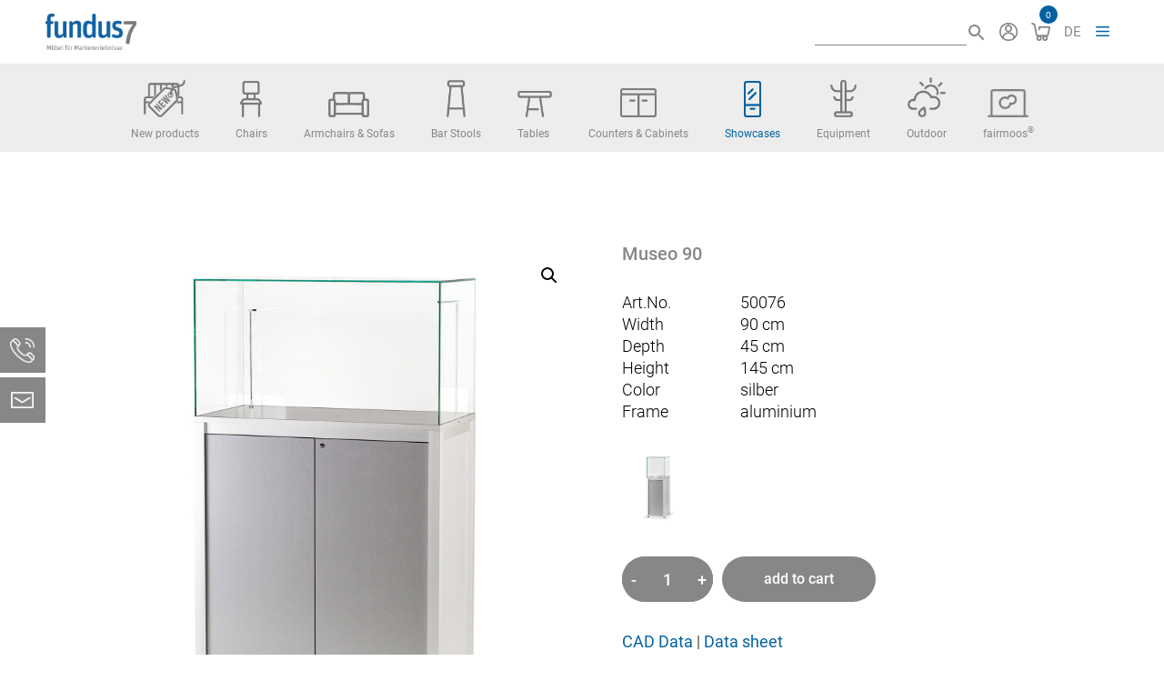

--- FILE ---
content_type: text/html; charset=UTF-8
request_url: https://www.fundus7-mietmoebel.de/en/shop/museo-90-silver-en-50076/
body_size: 18869
content:
<!DOCTYPE html><html lang="en-US"><head><meta charset="UTF-8"><title>Museo 90 &#8211; fundus7</title><meta name='robots' content='max-image-preview:large, max-snippet:-1, max-video-preview:-1' /><link rel="alternate" hreflang="de" href="https://www.fundus7-mietmoebel.de/shop/museo-90-silber-50076/" /><link rel="alternate" hreflang="en" href="https://www.fundus7-mietmoebel.de/en/shop/museo-90-silver-en-50076/" /><link rel="alternate" hreflang="x-default" href="https://www.fundus7-mietmoebel.de/shop/museo-90-silber-50076/" /><meta name="viewport" content="width=device-width, initial-scale=1"><link rel="canonical" href="https://www.fundus7-mietmoebel.de/en/shop/museo-90-silver-en-50076/"><meta name="description" content="Museo 90"><meta property="og:title" content="Museo 90 &#8211; fundus7"><meta property="og:type" content="product"><meta property="og:image" content="https://www.fundus7-mietmoebel.de/wp-content/uploads/05122024220743-50076-vitrinen-museo-90-1.jpg"><meta property="og:image:width" content="1700"><meta property="og:image:height" content="1700"><meta property="og:image:alt" content="05122024220743-50076-vitrinen-museo-90-1"><meta property="og:description" content="Museo 90"><meta property="og:url" content="https://www.fundus7-mietmoebel.de/en/shop/museo-90-silver-en-50076/"><meta property="og:locale" content="en_US"><meta property="og:site_name" content="fundus7"><meta property="article:published_time" content="2024-12-05T22:26:36+01:00"><meta property="article:modified_time" content="2025-12-22T21:59:23+01:00"><meta property="og:updated_time" content="2025-12-22T21:59:23+01:00"><meta property="product:price:amount" content="666"><meta property="product:price:currency" content="EUR"><meta property="og:availability" content="instock"><meta property="og:type" content="product"><meta name="twitter:card" content="summary_large_image"><meta name="twitter:image" content="https://www.fundus7-mietmoebel.de/wp-content/uploads/05122024220743-50076-vitrinen-museo-90-1.jpg"><link rel="alternate" type="application/rss+xml" title="fundus7 &raquo; Feed" href="https://www.fundus7-mietmoebel.de/en/feed/" /><link rel="alternate" type="application/rss+xml" title="fundus7 &raquo; Comments Feed" href="https://www.fundus7-mietmoebel.de/en/comments/feed/" /><link rel="alternate" title="oEmbed (JSON)" type="application/json+oembed" href="https://www.fundus7-mietmoebel.de/en/wp-json/oembed/1.0/embed?url=https%3A%2F%2Fwww.fundus7-mietmoebel.de%2Fen%2Fshop%2Fmuseo-90-silver-en-50076%2F" /><link rel="alternate" title="oEmbed (XML)" type="text/xml+oembed" href="https://www.fundus7-mietmoebel.de/en/wp-json/oembed/1.0/embed?url=https%3A%2F%2Fwww.fundus7-mietmoebel.de%2Fen%2Fshop%2Fmuseo-90-silver-en-50076%2F&#038;format=xml" /><style id='wp-img-auto-sizes-contain-inline-css'>img:is([sizes=auto i],[sizes^="auto," i]){contain-intrinsic-size:3000px 1500px}
/*# sourceURL=wp-img-auto-sizes-contain-inline-css */</style><style id='classic-theme-styles-inline-css'>/*! This file is auto-generated */
.wp-block-button__link{color:#fff;background-color:#32373c;border-radius:9999px;box-shadow:none;text-decoration:none;padding:calc(.667em + 2px) calc(1.333em + 2px);font-size:1.125em}.wp-block-file__button{background:#32373c;color:#fff;text-decoration:none}
/*# sourceURL=/wp-includes/css/classic-themes.min.css */</style><link rel='stylesheet' id='obundo-basic-css' href='https://www.fundus7-mietmoebel.de/wp-content/plugins/obundo-basic/public/css/obundo-basic-public.css' media='all' /><link rel='stylesheet' id='parent-style-css' href='https://www.fundus7-mietmoebel.de/wp-content/themes/generatepress/style.css' media='all' /><link rel='stylesheet' id='glider-css' href='https://www.fundus7-mietmoebel.de/wp-content/plugins/obundo-fundus7-individual/public/css/vendor/glider.min.css' media='all' /><link rel='stylesheet' id='obundo-furniture-rental-shop-css' href='https://www.fundus7-mietmoebel.de/wp-content/plugins/obundo-furniture-rental-shop/public/css/obundo-furniture-rental-shop-public.css' media='all' /><link rel='stylesheet' id='photoswipe-css' href='https://www.fundus7-mietmoebel.de/wp-content/plugins/woocommerce/assets/css/photoswipe/photoswipe.min.css' media='all' /><link rel='stylesheet' id='photoswipe-default-skin-css' href='https://www.fundus7-mietmoebel.de/wp-content/plugins/woocommerce/assets/css/photoswipe/default-skin/default-skin.min.css' media='all' /><link rel='stylesheet' id='woocommerce-layout-css' href='https://www.fundus7-mietmoebel.de/wp-content/plugins/woocommerce/assets/css/woocommerce-layout.css' media='all' /><link rel='stylesheet' id='woocommerce-smallscreen-css' href='https://www.fundus7-mietmoebel.de/wp-content/plugins/woocommerce/assets/css/woocommerce-smallscreen.css' media='only screen and (max-width: 768px)' /><link rel='stylesheet' id='woocommerce-general-css' href='https://www.fundus7-mietmoebel.de/wp-content/plugins/woocommerce/assets/css/woocommerce.css' media='all' /><style id='woocommerce-inline-inline-css'>.woocommerce form .form-row .required { visibility: visible; }
/*# sourceURL=woocommerce-inline-inline-css */</style><link rel='stylesheet' id='aws-style-css' href='https://www.fundus7-mietmoebel.de/wp-content/plugins/advanced-woo-search/assets/css/common.min.css' media='all' /><link rel='stylesheet' id='wpml-legacy-horizontal-list-0-css' href='https://www.fundus7-mietmoebel.de/wp-content/plugins/sitepress-multilingual-cms/templates/language-switchers/legacy-list-horizontal/style.min.css' media='all' /><link rel='stylesheet' id='brands-styles-css' href='https://www.fundus7-mietmoebel.de/wp-content/plugins/woocommerce/assets/css/brands.css' media='all' /><link rel='stylesheet' id='generate-widget-areas-css' href='https://www.fundus7-mietmoebel.de/wp-content/themes/generatepress/assets/css/components/widget-areas.min.css' media='all' /><link rel='stylesheet' id='generate-style-css' href='https://www.fundus7-mietmoebel.de/wp-content/themes/generatepress/assets/css/main.min.css' media='all' /><style id='generate-style-inline-css'>.is-right-sidebar{width:30%;}.is-left-sidebar{width:20%;}.site-content .content-area{width:100%;}@media (max-width: 1299px){.main-navigation .menu-toggle,.sidebar-nav-mobile:not(#sticky-placeholder){display:block;}.main-navigation ul,.gen-sidebar-nav,.main-navigation:not(.slideout-navigation):not(.toggled) .main-nav > ul,.has-inline-mobile-toggle #site-navigation .inside-navigation > *:not(.navigation-search):not(.main-nav){display:none;}.nav-align-right .inside-navigation,.nav-align-center .inside-navigation{justify-content:space-between;}.has-inline-mobile-toggle .mobile-menu-control-wrapper{display:flex;flex-wrap:wrap;}.has-inline-mobile-toggle .inside-header{flex-direction:row;text-align:left;flex-wrap:wrap;}.has-inline-mobile-toggle .header-widget,.has-inline-mobile-toggle #site-navigation{flex-basis:100%;}.nav-float-left .has-inline-mobile-toggle #site-navigation{order:10;}}
.dynamic-author-image-rounded{border-radius:100%;}.dynamic-featured-image, .dynamic-author-image{vertical-align:middle;}.one-container.blog .dynamic-content-template:not(:last-child), .one-container.archive .dynamic-content-template:not(:last-child){padding-bottom:0px;}.dynamic-entry-excerpt > p:last-child{margin-bottom:0px;}
/*# sourceURL=generate-style-inline-css */</style><link rel='stylesheet' id='generatepress-dynamic-css' href='https://www.fundus7-mietmoebel.de/wp-content/uploads/generatepress/style.min.css' media='all' /><link rel='stylesheet' id='generate-child-css' href='https://www.fundus7-mietmoebel.de/wp-content/themes/fundus7/style.css' media='all' /><link rel='stylesheet' id='generate-secondary-nav-css' href='https://www.fundus7-mietmoebel.de/wp-content/plugins/gp-premium/secondary-nav/functions/css/main.min.css' media='all' /><style id='generate-secondary-nav-inline-css'>.secondary-navigation{background-color:#EDEDED;}.secondary-navigation .main-nav ul li a,.secondary-navigation .menu-toggle,.secondary-menu-bar-items .menu-bar-item > a{color:#878787;font-weight:400;font-size:12px;line-height:36px;}.secondary-navigation .secondary-menu-bar-items{color:#878787;font-size:12px;}button.secondary-menu-toggle:hover,button.secondary-menu-toggle:focus{color:#878787;}.widget-area .secondary-navigation{margin-bottom:0px;}.secondary-navigation ul ul{background-color:#303030;top:auto;}.secondary-navigation .main-nav ul ul li a{color:#ffffff;font-size:11px;}.secondary-navigation .main-nav ul li:not([class*="current-menu-"]):hover > a, .secondary-navigation .main-nav ul li:not([class*="current-menu-"]):focus > a, .secondary-navigation .main-nav ul li.sfHover:not([class*="current-menu-"]) > a, .secondary-menu-bar-items .menu-bar-item:hover > a{color:#0061a1;background-color:rgba(135,135,135,0);}.secondary-navigation .main-nav ul ul li:not([class*="current-menu-"]):hover > a,.secondary-navigation .main-nav ul ul li:not([class*="current-menu-"]):focus > a,.secondary-navigation .main-nav ul ul li.sfHover:not([class*="current-menu-"]) > a{color:#ffffff;background-color:#474747;}.secondary-navigation .main-nav ul li[class*="current-menu-"] > a{color:#0061a1;background-color:rgba(135,135,135,0);}.secondary-navigation .main-nav ul ul li[class*="current-menu-"] > a{color:#ffffff;background-color:#474747;}.secondary-navigation.toggled .dropdown-menu-toggle:before{display:none;}@media (max-width: 1299px) {.secondary-menu-bar-items .menu-bar-item:hover > a{background: none;color: #878787;}}
/*# sourceURL=generate-secondary-nav-inline-css */</style><link rel='stylesheet' id='generate-secondary-nav-mobile-css' href='https://www.fundus7-mietmoebel.de/wp-content/plugins/gp-premium/secondary-nav/functions/css/main-mobile.min.css' media='all' /><link rel='stylesheet' id='generate-offside-css' href='https://www.fundus7-mietmoebel.de/wp-content/plugins/gp-premium/menu-plus/functions/css/offside.min.css' media='all' /><style id='generate-offside-inline-css'>:root{--gp-slideout-width:265px;}.slideout-navigation.main-navigation{background-color:#ffffff;}.slideout-navigation.main-navigation .main-nav ul li a{color:#0061a1;font-weight:400;text-transform:none;font-size:18px;}.slideout-navigation.main-navigation.do-overlay .main-nav ul ul li a{font-size:1em;font-size:17px;}.slideout-navigation.main-navigation .main-nav ul li:not([class*="current-menu-"]):hover > a, .slideout-navigation.main-navigation .main-nav ul li:not([class*="current-menu-"]):focus > a, .slideout-navigation.main-navigation .main-nav ul li.sfHover:not([class*="current-menu-"]) > a{color:#004f82;}.slideout-navigation.main-navigation .main-nav ul li[class*="current-menu-"] > a{color:#004f82;}.slideout-navigation, .slideout-navigation a{color:#0061a1;}.slideout-navigation button.slideout-exit{color:#0061a1;padding-left:16px;padding-right:16px;}.slide-opened nav.toggled .menu-toggle:before{display:none;}@media (max-width: 1299px){.menu-bar-item.slideout-toggle{display:none;}}
/*# sourceURL=generate-offside-inline-css */</style><link rel='stylesheet' id='generate-navigation-branding-css' href='https://www.fundus7-mietmoebel.de/wp-content/plugins/gp-premium/menu-plus/functions/css/navigation-branding-flex.min.css' media='all' /><style id='generate-navigation-branding-inline-css'>@media (max-width: 1299px){.site-header, #site-navigation, #sticky-navigation{display:none !important;opacity:0.0;}#mobile-header{display:block !important;width:100% !important;}#mobile-header .main-nav > ul{display:none;}#mobile-header.toggled .main-nav > ul, #mobile-header .menu-toggle, #mobile-header .mobile-bar-items{display:block;}#mobile-header .main-nav{-ms-flex:0 0 100%;flex:0 0 100%;-webkit-box-ordinal-group:5;-ms-flex-order:4;order:4;}}.main-navigation.has-branding.grid-container .navigation-branding, .main-navigation.has-branding:not(.grid-container) .inside-navigation:not(.grid-container) .navigation-branding{margin-left:10px;}.main-navigation .sticky-navigation-logo, .main-navigation.navigation-stick .site-logo:not(.mobile-header-logo){display:none;}.main-navigation.navigation-stick .sticky-navigation-logo{display:block;}.navigation-branding img, .site-logo.mobile-header-logo img{height:20px;width:auto;}.navigation-branding .main-title{line-height:20px;}@media (max-width: 1210px){#site-navigation .navigation-branding, #sticky-navigation .navigation-branding{margin-left:10px;}}@media (max-width: 1299px){.main-navigation.has-branding.nav-align-center .menu-bar-items, .main-navigation.has-sticky-branding.navigation-stick.nav-align-center .menu-bar-items{margin-left:auto;}.navigation-branding{margin-right:auto;margin-left:10px;}.navigation-branding .main-title, .mobile-header-navigation .site-logo{margin-left:10px;}.navigation-branding img, .site-logo.mobile-header-logo{height:70px;}.navigation-branding .main-title{line-height:70px;}}
/*# sourceURL=generate-navigation-branding-inline-css */</style><link rel='stylesheet' id='generate-woocommerce-css' href='https://www.fundus7-mietmoebel.de/wp-content/plugins/gp-premium/woocommerce/functions/css/woocommerce.min.css' media='all' /><style id='generate-woocommerce-inline-css'>.woocommerce ul.products li.product .woocommerce-LoopProduct-link{color:#878787;}.woocommerce ul.products li.product .woocommerce-LoopProduct-link:hover{color:#878787;}.woocommerce ul.products li.product .woocommerce-LoopProduct-link h2, .woocommerce ul.products li.product .woocommerce-loop-category__title{font-weight:500;text-transform:none;font-size:24px;}.woocommerce .up-sells ul.products li.product .woocommerce-LoopProduct-link h2, .woocommerce .cross-sells ul.products li.product .woocommerce-LoopProduct-link h2, .woocommerce .related ul.products li.product .woocommerce-LoopProduct-link h2{font-size:24px;}.woocommerce #respond input#submit, .woocommerce a.button, .woocommerce button.button, .woocommerce input.button, .wc-block-components-button{color:#ffffff;background-color:#878787;text-decoration:none;font-weight:500;text-transform:uppercase;font-size:16px;}.woocommerce #respond input#submit:hover, .woocommerce a.button:hover, .woocommerce button.button:hover, .woocommerce input.button:hover, .wc-block-components-button:hover{color:#ffffff;background-color:#0061a1;}.woocommerce #respond input#submit.alt, .woocommerce a.button.alt, .woocommerce button.button.alt, .woocommerce input.button.alt, .woocommerce #respond input#submit.alt.disabled, .woocommerce #respond input#submit.alt.disabled:hover, .woocommerce #respond input#submit.alt:disabled, .woocommerce #respond input#submit.alt:disabled:hover, .woocommerce #respond input#submit.alt:disabled[disabled], .woocommerce #respond input#submit.alt:disabled[disabled]:hover, .woocommerce a.button.alt.disabled, .woocommerce a.button.alt.disabled:hover, .woocommerce a.button.alt:disabled, .woocommerce a.button.alt:disabled:hover, .woocommerce a.button.alt:disabled[disabled], .woocommerce a.button.alt:disabled[disabled]:hover, .woocommerce button.button.alt.disabled, .woocommerce button.button.alt.disabled:hover, .woocommerce button.button.alt:disabled, .woocommerce button.button.alt:disabled:hover, .woocommerce button.button.alt:disabled[disabled], .woocommerce button.button.alt:disabled[disabled]:hover, .woocommerce input.button.alt.disabled, .woocommerce input.button.alt.disabled:hover, .woocommerce input.button.alt:disabled, .woocommerce input.button.alt:disabled:hover, .woocommerce input.button.alt:disabled[disabled], .woocommerce input.button.alt:disabled[disabled]:hover{color:#ffffff;background-color:#878787;}.woocommerce #respond input#submit.alt:hover, .woocommerce a.button.alt:hover, .woocommerce button.button.alt:hover, .woocommerce input.button.alt:hover{color:#ffffff;background-color:#0061a1;}button.wc-block-components-panel__button{font-size:inherit;}.woocommerce .star-rating span:before, .woocommerce p.stars:hover a::before{color:#ffa200;}.woocommerce span.onsale{background-color:#d1342c;color:#ffffff;}.woocommerce ul.products li.product .price, .woocommerce div.product p.price{color:#0061a1;}.woocommerce div.product .woocommerce-tabs ul.tabs li a{color:#222222;}.woocommerce div.product .woocommerce-tabs ul.tabs li a:hover, .woocommerce div.product .woocommerce-tabs ul.tabs li.active a{color:#0061a1;}.woocommerce-message{background-color:#0061a1;color:#ffffff;}div.woocommerce-message a.button, div.woocommerce-message a.button:focus, div.woocommerce-message a.button:hover, div.woocommerce-message a, div.woocommerce-message a:focus, div.woocommerce-message a:hover{color:#ffffff;}.woocommerce-info{background-color:var(--base);color:var(--contrast-2);}div.woocommerce-info a.button, div.woocommerce-info a.button:focus, div.woocommerce-info a.button:hover, div.woocommerce-info a, div.woocommerce-info a:focus, div.woocommerce-info a:hover{color:var(--contrast-2);}.woocommerce-error{background-color:#d1452c;color:#ffffff;}div.woocommerce-error a.button, div.woocommerce-error a.button:focus, div.woocommerce-error a.button:hover, div.woocommerce-error a, div.woocommerce-error a:focus, div.woocommerce-error a:hover{color:#ffffff;}.woocommerce-product-details__short-description{color:#000000;}#wc-mini-cart{background-color:#ffffff;color:#000000;}#wc-mini-cart a:not(.button), #wc-mini-cart a.remove{color:#000000;}#wc-mini-cart .button{color:#ffffff;}#wc-mini-cart .button:hover, #wc-mini-cart .button:focus, #wc-mini-cart .button:active{color:#ffffff;}.woocommerce #content div.product div.images, .woocommerce div.product div.images, .woocommerce-page #content div.product div.images, .woocommerce-page div.product div.images{width:50%;}.woocommerce.widget_shopping_cart .woocommerce-mini-cart__buttons a{font-family:"Roboto", sans-serif;}.add-to-cart-panel{background-color:#ffffff;color:#000000;}.add-to-cart-panel a:not(.button){color:#000000;}.woocommerce .widget_price_filter .price_slider_wrapper .ui-widget-content{background-color:#dddddd;}.woocommerce .widget_price_filter .ui-slider .ui-slider-range, .woocommerce .widget_price_filter .ui-slider .ui-slider-handle{background-color:#666666;}.cart-contents > span.number-of-items{background-color:rgba(0,0,0,0.05);}.cart-contents .amount{display:none;}.cart-contents > span.number-of-items{display:inline-block;}.woocommerce-MyAccount-navigation li.is-active a:after, a.button.wc-forward:after{display:none;}#payment .payment_methods>.wc_payment_method>label:before{font-family:WooCommerce;content:"\e039";}#payment .payment_methods li.wc_payment_method>input[type=radio]:first-child:checked+label:before{content:"\e03c";}.woocommerce-ordering:after{font-family:WooCommerce;content:"\e00f";}.wc-columns-container .products, .woocommerce .related ul.products, .woocommerce .up-sells ul.products{grid-gap:50px;}@media (max-width: 1024px){.wc-columns-container .products, .woocommerce .related ul.products, .woocommerce .up-sells ul.products{grid-gap:40px;}.woocommerce .wc-columns-container.wc-tablet-columns-3 .products{-ms-grid-columns:(1fr)[3];grid-template-columns:repeat(3, 1fr);}.wc-related-upsell-tablet-columns-2 .related ul.products, .wc-related-upsell-tablet-columns-2 .up-sells ul.products{-ms-grid-columns:(1fr)[2];grid-template-columns:repeat(2, 1fr);}}@media (max-width:768px){.woocommerce ul.products li.product .woocommerce-LoopProduct-link h2, .woocommerce ul.products li.product .woocommerce-loop-category__title{font-size:20px;}.add-to-cart-panel .continue-shopping{background-color:#ffffff;}.woocommerce #content div.product div.images,.woocommerce div.product div.images,.woocommerce-page #content div.product div.images,.woocommerce-page div.product div.images{width:100%;}}@media (max-width: 1299px){nav.toggled .main-nav li.wc-menu-item{display:none !important;}.mobile-bar-items.wc-mobile-cart-items{z-index:1;}}
/*# sourceURL=generate-woocommerce-inline-css */</style><link rel='stylesheet' id='generate-woocommerce-mobile-css' href='https://www.fundus7-mietmoebel.de/wp-content/plugins/gp-premium/woocommerce/functions/css/woocommerce-mobile.min.css' media='(max-width:768px)' /><link rel='stylesheet' id='yop-public-css' href='https://www.fundus7-mietmoebel.de/wp-content/plugins/yop-poll-pro/public/assets/css/yop-poll-public-6.5.32.css' media='all' /><link rel='stylesheet' id='moove_gdpr_frontend-css' href='https://www.fundus7-mietmoebel.de/wp-content/plugins/gdpr-cookie-compliance/dist/styles/gdpr-main-nf.css' media='all' /><style id='moove_gdpr_frontend-inline-css'>#moove_gdpr_cookie_modal .moove-gdpr-modal-content .moove-gdpr-tab-main h3.tab-title, 
				#moove_gdpr_cookie_modal .moove-gdpr-modal-content .moove-gdpr-tab-main span.tab-title,
				#moove_gdpr_cookie_modal .moove-gdpr-modal-content .moove-gdpr-modal-left-content #moove-gdpr-menu li a, 
				#moove_gdpr_cookie_modal .moove-gdpr-modal-content .moove-gdpr-modal-left-content #moove-gdpr-menu li button,
				#moove_gdpr_cookie_modal .moove-gdpr-modal-content .moove-gdpr-modal-left-content .moove-gdpr-branding-cnt a,
				#moove_gdpr_cookie_modal .moove-gdpr-modal-content .moove-gdpr-modal-footer-content .moove-gdpr-button-holder a.mgbutton, 
				#moove_gdpr_cookie_modal .moove-gdpr-modal-content .moove-gdpr-modal-footer-content .moove-gdpr-button-holder button.mgbutton,
				#moove_gdpr_cookie_modal .cookie-switch .cookie-slider:after, 
				#moove_gdpr_cookie_modal .cookie-switch .slider:after, 
				#moove_gdpr_cookie_modal .switch .cookie-slider:after, 
				#moove_gdpr_cookie_modal .switch .slider:after,
				#moove_gdpr_cookie_info_bar .moove-gdpr-info-bar-container .moove-gdpr-info-bar-content p, 
				#moove_gdpr_cookie_info_bar .moove-gdpr-info-bar-container .moove-gdpr-info-bar-content p a,
				#moove_gdpr_cookie_info_bar .moove-gdpr-info-bar-container .moove-gdpr-info-bar-content a.mgbutton, 
				#moove_gdpr_cookie_info_bar .moove-gdpr-info-bar-container .moove-gdpr-info-bar-content button.mgbutton,
				#moove_gdpr_cookie_modal .moove-gdpr-modal-content .moove-gdpr-tab-main .moove-gdpr-tab-main-content h1, 
				#moove_gdpr_cookie_modal .moove-gdpr-modal-content .moove-gdpr-tab-main .moove-gdpr-tab-main-content h2, 
				#moove_gdpr_cookie_modal .moove-gdpr-modal-content .moove-gdpr-tab-main .moove-gdpr-tab-main-content h3, 
				#moove_gdpr_cookie_modal .moove-gdpr-modal-content .moove-gdpr-tab-main .moove-gdpr-tab-main-content h4, 
				#moove_gdpr_cookie_modal .moove-gdpr-modal-content .moove-gdpr-tab-main .moove-gdpr-tab-main-content h5, 
				#moove_gdpr_cookie_modal .moove-gdpr-modal-content .moove-gdpr-tab-main .moove-gdpr-tab-main-content h6,
				#moove_gdpr_cookie_modal .moove-gdpr-modal-content.moove_gdpr_modal_theme_v2 .moove-gdpr-modal-title .tab-title,
				#moove_gdpr_cookie_modal .moove-gdpr-modal-content.moove_gdpr_modal_theme_v2 .moove-gdpr-tab-main h3.tab-title, 
				#moove_gdpr_cookie_modal .moove-gdpr-modal-content.moove_gdpr_modal_theme_v2 .moove-gdpr-tab-main span.tab-title,
				#moove_gdpr_cookie_modal .moove-gdpr-modal-content.moove_gdpr_modal_theme_v2 .moove-gdpr-branding-cnt a {
					font-weight: inherit				}
			#moove_gdpr_cookie_modal,#moove_gdpr_cookie_info_bar,.gdpr_cookie_settings_shortcode_content{font-family:inherit}#moove_gdpr_save_popup_settings_button{background-color:#373737;color:#fff}#moove_gdpr_save_popup_settings_button:hover{background-color:#000}#moove_gdpr_cookie_info_bar .moove-gdpr-info-bar-container .moove-gdpr-info-bar-content a.mgbutton,#moove_gdpr_cookie_info_bar .moove-gdpr-info-bar-container .moove-gdpr-info-bar-content button.mgbutton{background-color:#0061a1}#moove_gdpr_cookie_modal .moove-gdpr-modal-content .moove-gdpr-modal-footer-content .moove-gdpr-button-holder a.mgbutton,#moove_gdpr_cookie_modal .moove-gdpr-modal-content .moove-gdpr-modal-footer-content .moove-gdpr-button-holder button.mgbutton,.gdpr_cookie_settings_shortcode_content .gdpr-shr-button.button-green{background-color:#0061a1;border-color:#0061a1}#moove_gdpr_cookie_modal .moove-gdpr-modal-content .moove-gdpr-modal-footer-content .moove-gdpr-button-holder a.mgbutton:hover,#moove_gdpr_cookie_modal .moove-gdpr-modal-content .moove-gdpr-modal-footer-content .moove-gdpr-button-holder button.mgbutton:hover,.gdpr_cookie_settings_shortcode_content .gdpr-shr-button.button-green:hover{background-color:#fff;color:#0061a1}#moove_gdpr_cookie_modal .moove-gdpr-modal-content .moove-gdpr-modal-close i,#moove_gdpr_cookie_modal .moove-gdpr-modal-content .moove-gdpr-modal-close span.gdpr-icon{background-color:#0061a1;border:1px solid #0061a1}#moove_gdpr_cookie_info_bar span.moove-gdpr-infobar-allow-all.focus-g,#moove_gdpr_cookie_info_bar span.moove-gdpr-infobar-allow-all:focus,#moove_gdpr_cookie_info_bar button.moove-gdpr-infobar-allow-all.focus-g,#moove_gdpr_cookie_info_bar button.moove-gdpr-infobar-allow-all:focus,#moove_gdpr_cookie_info_bar span.moove-gdpr-infobar-reject-btn.focus-g,#moove_gdpr_cookie_info_bar span.moove-gdpr-infobar-reject-btn:focus,#moove_gdpr_cookie_info_bar button.moove-gdpr-infobar-reject-btn.focus-g,#moove_gdpr_cookie_info_bar button.moove-gdpr-infobar-reject-btn:focus,#moove_gdpr_cookie_info_bar span.change-settings-button.focus-g,#moove_gdpr_cookie_info_bar span.change-settings-button:focus,#moove_gdpr_cookie_info_bar button.change-settings-button.focus-g,#moove_gdpr_cookie_info_bar button.change-settings-button:focus{-webkit-box-shadow:0 0 1px 3px #0061a1;-moz-box-shadow:0 0 1px 3px #0061a1;box-shadow:0 0 1px 3px #0061a1}#moove_gdpr_cookie_modal .moove-gdpr-modal-content .moove-gdpr-modal-close i:hover,#moove_gdpr_cookie_modal .moove-gdpr-modal-content .moove-gdpr-modal-close span.gdpr-icon:hover,#moove_gdpr_cookie_info_bar span[data-href]>u.change-settings-button{color:#0061a1}#moove_gdpr_cookie_modal .moove-gdpr-modal-content .moove-gdpr-modal-left-content #moove-gdpr-menu li.menu-item-selected a span.gdpr-icon,#moove_gdpr_cookie_modal .moove-gdpr-modal-content .moove-gdpr-modal-left-content #moove-gdpr-menu li.menu-item-selected button span.gdpr-icon{color:inherit}#moove_gdpr_cookie_modal .moove-gdpr-modal-content .moove-gdpr-modal-left-content #moove-gdpr-menu li a span.gdpr-icon,#moove_gdpr_cookie_modal .moove-gdpr-modal-content .moove-gdpr-modal-left-content #moove-gdpr-menu li button span.gdpr-icon{color:inherit}#moove_gdpr_cookie_modal .gdpr-acc-link{line-height:0;font-size:0;color:transparent;position:absolute}#moove_gdpr_cookie_modal .moove-gdpr-modal-content .moove-gdpr-modal-close:hover i,#moove_gdpr_cookie_modal .moove-gdpr-modal-content .moove-gdpr-modal-left-content #moove-gdpr-menu li a,#moove_gdpr_cookie_modal .moove-gdpr-modal-content .moove-gdpr-modal-left-content #moove-gdpr-menu li button,#moove_gdpr_cookie_modal .moove-gdpr-modal-content .moove-gdpr-modal-left-content #moove-gdpr-menu li button i,#moove_gdpr_cookie_modal .moove-gdpr-modal-content .moove-gdpr-modal-left-content #moove-gdpr-menu li a i,#moove_gdpr_cookie_modal .moove-gdpr-modal-content .moove-gdpr-tab-main .moove-gdpr-tab-main-content a:hover,#moove_gdpr_cookie_info_bar.moove-gdpr-dark-scheme .moove-gdpr-info-bar-container .moove-gdpr-info-bar-content a.mgbutton:hover,#moove_gdpr_cookie_info_bar.moove-gdpr-dark-scheme .moove-gdpr-info-bar-container .moove-gdpr-info-bar-content button.mgbutton:hover,#moove_gdpr_cookie_info_bar.moove-gdpr-dark-scheme .moove-gdpr-info-bar-container .moove-gdpr-info-bar-content a:hover,#moove_gdpr_cookie_info_bar.moove-gdpr-dark-scheme .moove-gdpr-info-bar-container .moove-gdpr-info-bar-content button:hover,#moove_gdpr_cookie_info_bar.moove-gdpr-dark-scheme .moove-gdpr-info-bar-container .moove-gdpr-info-bar-content span.change-settings-button:hover,#moove_gdpr_cookie_info_bar.moove-gdpr-dark-scheme .moove-gdpr-info-bar-container .moove-gdpr-info-bar-content button.change-settings-button:hover,#moove_gdpr_cookie_info_bar.moove-gdpr-dark-scheme .moove-gdpr-info-bar-container .moove-gdpr-info-bar-content u.change-settings-button:hover,#moove_gdpr_cookie_info_bar span[data-href]>u.change-settings-button,#moove_gdpr_cookie_info_bar.moove-gdpr-dark-scheme .moove-gdpr-info-bar-container .moove-gdpr-info-bar-content a.mgbutton.focus-g,#moove_gdpr_cookie_info_bar.moove-gdpr-dark-scheme .moove-gdpr-info-bar-container .moove-gdpr-info-bar-content button.mgbutton.focus-g,#moove_gdpr_cookie_info_bar.moove-gdpr-dark-scheme .moove-gdpr-info-bar-container .moove-gdpr-info-bar-content a.focus-g,#moove_gdpr_cookie_info_bar.moove-gdpr-dark-scheme .moove-gdpr-info-bar-container .moove-gdpr-info-bar-content button.focus-g,#moove_gdpr_cookie_info_bar.moove-gdpr-dark-scheme .moove-gdpr-info-bar-container .moove-gdpr-info-bar-content a.mgbutton:focus,#moove_gdpr_cookie_info_bar.moove-gdpr-dark-scheme .moove-gdpr-info-bar-container .moove-gdpr-info-bar-content button.mgbutton:focus,#moove_gdpr_cookie_info_bar.moove-gdpr-dark-scheme .moove-gdpr-info-bar-container .moove-gdpr-info-bar-content a:focus,#moove_gdpr_cookie_info_bar.moove-gdpr-dark-scheme .moove-gdpr-info-bar-container .moove-gdpr-info-bar-content button:focus,#moove_gdpr_cookie_info_bar.moove-gdpr-dark-scheme .moove-gdpr-info-bar-container .moove-gdpr-info-bar-content span.change-settings-button.focus-g,span.change-settings-button:focus,button.change-settings-button.focus-g,button.change-settings-button:focus,#moove_gdpr_cookie_info_bar.moove-gdpr-dark-scheme .moove-gdpr-info-bar-container .moove-gdpr-info-bar-content u.change-settings-button.focus-g,#moove_gdpr_cookie_info_bar.moove-gdpr-dark-scheme .moove-gdpr-info-bar-container .moove-gdpr-info-bar-content u.change-settings-button:focus{color:#0061a1}#moove_gdpr_cookie_modal .moove-gdpr-branding.focus-g span,#moove_gdpr_cookie_modal .moove-gdpr-modal-content .moove-gdpr-tab-main a.focus-g,#moove_gdpr_cookie_modal .moove-gdpr-modal-content .moove-gdpr-tab-main .gdpr-cd-details-toggle.focus-g{color:#0061a1}#moove_gdpr_cookie_modal.gdpr_lightbox-hide{display:none}#moove_gdpr_cookie_info_bar .moove-gdpr-info-bar-container .moove-gdpr-info-bar-content a.mgbutton,#moove_gdpr_cookie_info_bar .moove-gdpr-info-bar-container .moove-gdpr-info-bar-content button.mgbutton,#moove_gdpr_cookie_modal .moove-gdpr-modal-content .moove-gdpr-modal-footer-content .moove-gdpr-button-holder a.mgbutton,#moove_gdpr_cookie_modal .moove-gdpr-modal-content .moove-gdpr-modal-footer-content .moove-gdpr-button-holder button.mgbutton,.gdpr-shr-button,#moove_gdpr_cookie_info_bar .moove-gdpr-infobar-close-btn{border-radius:0}
/*# sourceURL=moove_gdpr_frontend-inline-css */</style> <script src="https://www.fundus7-mietmoebel.de/wp-includes/js/jquery/jquery.min.js" id="jquery-core-js"></script> <script src="https://www.fundus7-mietmoebel.de/wp-includes/js/jquery/jquery-migrate.min.js" id="jquery-migrate-js"></script> <script src="https://www.fundus7-mietmoebel.de/wp-content/plugins/woocommerce/assets/js/zoom/jquery.zoom.min.js" id="zoom-js" defer data-wp-strategy="defer"></script> <script src="https://www.fundus7-mietmoebel.de/wp-content/plugins/woocommerce/assets/js/flexslider/jquery.flexslider.min.js" id="flexslider-js" defer data-wp-strategy="defer"></script> <script src="https://www.fundus7-mietmoebel.de/wp-content/plugins/woocommerce/assets/js/photoswipe/photoswipe.min.js" id="photoswipe-js" defer data-wp-strategy="defer"></script> <script src="https://www.fundus7-mietmoebel.de/wp-content/plugins/woocommerce/assets/js/photoswipe/photoswipe-ui-default.min.js" id="photoswipe-ui-default-js" defer data-wp-strategy="defer"></script> <script id="wc-single-product-js-extra">var wc_single_product_params = {"i18n_required_rating_text":"Please select a rating","i18n_rating_options":["1 of 5 stars","2 of 5 stars","3 of 5 stars","4 of 5 stars","5 of 5 stars"],"i18n_product_gallery_trigger_text":"View full-screen image gallery","review_rating_required":"yes","flexslider":{"rtl":false,"animation":"slide","smoothHeight":true,"directionNav":false,"controlNav":"thumbnails","slideshow":false,"animationSpeed":500,"animationLoop":false,"allowOneSlide":false},"zoom_enabled":"1","zoom_options":[],"photoswipe_enabled":"1","photoswipe_options":{"shareEl":false,"closeOnScroll":false,"history":false,"hideAnimationDuration":0,"showAnimationDuration":0},"flexslider_enabled":"1"};
//# sourceURL=wc-single-product-js-extra</script> <script src="https://www.fundus7-mietmoebel.de/wp-content/plugins/woocommerce/assets/js/frontend/single-product.min.js" id="wc-single-product-js" defer data-wp-strategy="defer"></script> <script src="https://www.fundus7-mietmoebel.de/wp-content/plugins/woocommerce/assets/js/jquery-blockui/jquery.blockUI.min.js" id="jquery-blockui-js" defer data-wp-strategy="defer"></script> <script src="https://www.fundus7-mietmoebel.de/wp-content/plugins/woocommerce/assets/js/js-cookie/js.cookie.min.js" id="js-cookie-js" defer data-wp-strategy="defer"></script> <script id="woocommerce-js-extra">var woocommerce_params = {"ajax_url":"/wp-admin/admin-ajax.php?lang=en","wc_ajax_url":"/en/?wc-ajax=%%endpoint%%","i18n_password_show":"Show password","i18n_password_hide":"Hide password"};
//# sourceURL=woocommerce-js-extra</script> <script src="https://www.fundus7-mietmoebel.de/wp-content/plugins/woocommerce/assets/js/frontend/woocommerce.min.js" id="woocommerce-js" defer data-wp-strategy="defer"></script> <link rel="https://api.w.org/" href="https://www.fundus7-mietmoebel.de/en/wp-json/" /><link rel="alternate" title="JSON" type="application/json" href="https://www.fundus7-mietmoebel.de/en/wp-json/wp/v2/product/18410" /><link rel="EditURI" type="application/rsd+xml" title="RSD" href="https://www.fundus7-mietmoebel.de/xmlrpc.php?rsd" /><meta name="generator" content="WordPress 6.9" /><meta name="generator" content="WooCommerce 10.2.3" /><link rel='shortlink' href='https://www.fundus7-mietmoebel.de/en/?p=18410' /><meta name="generator" content="WPML ver:4.8.6 stt:1,3;" /><meta name="author" content="fundus 7 GmbH"><meta name="web-author" content="obundo GmbH & Co. KG"> <noscript><style>.woocommerce-product-gallery{ opacity: 1 !important; }</style></noscript><link rel="icon" href="https://www.fundus7-mietmoebel.de/wp-content/uploads/cropped-web-icon-100x100.png" sizes="32x32" /><link rel="icon" href="https://www.fundus7-mietmoebel.de/wp-content/uploads/cropped-web-icon-300x300.png" sizes="192x192" /><link rel="apple-touch-icon" href="https://www.fundus7-mietmoebel.de/wp-content/uploads/cropped-web-icon-300x300.png" /><meta name="msapplication-TileImage" content="https://www.fundus7-mietmoebel.de/wp-content/uploads/cropped-web-icon-300x300.png" /><link rel='stylesheet' id='wc-blocks-style-css' href='https://www.fundus7-mietmoebel.de/wp-content/plugins/woocommerce/assets/client/blocks/wc-blocks.css' media='all' /><link rel='stylesheet' id='sow-image-default-15be6fc1a39e-css' href='https://www.fundus7-mietmoebel.de/wp-content/uploads/siteorigin-widgets/sow-image-default-15be6fc1a39e.css' media='all' /><link rel='stylesheet' id='siteorigin-panels-front-css' href='https://www.fundus7-mietmoebel.de/wp-content/plugins/siteorigin-panels/css/front-flex.min.css' media='all' /><link rel='stylesheet' id='sow-image-default-4e6925654b7a-css' href='https://www.fundus7-mietmoebel.de/wp-content/uploads/siteorigin-widgets/sow-image-default-4e6925654b7a.css' media='all' /></head><body class="wp-singular product-template-default single single-product postid-18410 wp-custom-logo wp-embed-responsive wp-theme-generatepress wp-child-theme-fundus7 theme-generatepress secondary-nav-below-header secondary-nav-aligned-center slideout-enabled slideout-both sticky-menu-no-transition mobile-header mobile-header-logo mobile-header-sticky woocommerce woocommerce-page woocommerce-no-js no-sidebar nav-float-right one-container header-aligned-left dropdown-hover featured-image-active" itemtype="https://schema.org/Blog" itemscope><div class="ob-loader-wrapper"><div class="ob-loader"><div class="obl-one"></div><div class="obl-two"></div></div></div><div class="ob-floating-menu"><ul class="obfm-bar"><li class="obfm-child obfm-phone"><a href="tel:+492117377680"><div class="obfm-icon"></div><div class="obfm-label">+49 211 737768-0</div></a></li><li class="obfm-child obfm-email"><a href="mailto:info@fundus7.de"><div class="obfm-icon"></div><div class="obfm-label">info@fundus7.de</div></a></li></ul></div><div id="ob-tmqi"></div><div id="ob-tmrd"></div><a class="screen-reader-text skip-link" href="#content" title="Skip to content">Skip to content</a><header class="site-header has-inline-mobile-toggle" id="masthead" aria-label="Site"  itemtype="https://schema.org/WPHeader" itemscope><div class="inside-header"><div class="site-logo"> <a href="https://www.fundus7-mietmoebel.de/en/" rel="home"> <img  class="header-image is-logo-image" alt="fundus7" src="https://www.fundus7-mietmoebel.de/wp-content/uploads/logo-fundus7.png" srcset="https://www.fundus7-mietmoebel.de/wp-content/uploads/logo-fundus7.png 1x, https://www.fundus7-mietmoebel.de/wp-content/uploads/logo-fundus7.png 2x" width="557" height="223" /> </a></div><nav class="main-navigation mobile-menu-control-wrapper" id="mobile-menu-control-wrapper" aria-label="Mobile Toggle"><div class="menu-bar-items"><span class="menu-bar-item slideout-toggle hide-on-mobile has-svg-icon"><a href="#" role="button" aria-label="Open Off-Canvas Panel"><span class="gp-icon pro-menu-bars"> <svg viewBox="0 0 512 512" aria-hidden="true" role="img" version="1.1" xmlns="http://www.w3.org/2000/svg" xmlns:xlink="http://www.w3.org/1999/xlink" width="1em" height="1em"> <path d="M0 96c0-13.255 10.745-24 24-24h464c13.255 0 24 10.745 24 24s-10.745 24-24 24H24c-13.255 0-24-10.745-24-24zm0 160c0-13.255 10.745-24 24-24h464c13.255 0 24 10.745 24 24s-10.745 24-24 24H24c-13.255 0-24-10.745-24-24zm0 160c0-13.255 10.745-24 24-24h464c13.255 0 24 10.745 24 24s-10.745 24-24 24H24c-13.255 0-24-10.745-24-24z" /> </svg> </span></a></span></div> <button data-nav="site-navigation" class="menu-toggle" aria-controls="generate-slideout-menu" aria-expanded="false"> <span class="gp-icon icon-menu-bars"><svg viewBox="0 0 512 512" aria-hidden="true" xmlns="http://www.w3.org/2000/svg" width="1em" height="1em"><path d="M0 96c0-13.255 10.745-24 24-24h464c13.255 0 24 10.745 24 24s-10.745 24-24 24H24c-13.255 0-24-10.745-24-24zm0 160c0-13.255 10.745-24 24-24h464c13.255 0 24 10.745 24 24s-10.745 24-24 24H24c-13.255 0-24-10.745-24-24zm0 160c0-13.255 10.745-24 24-24h464c13.255 0 24 10.745 24 24s-10.745 24-24 24H24c-13.255 0-24-10.745-24-24z" /></svg><svg viewBox="0 0 512 512" aria-hidden="true" xmlns="http://www.w3.org/2000/svg" width="1em" height="1em"><path d="M71.029 71.029c9.373-9.372 24.569-9.372 33.942 0L256 222.059l151.029-151.03c9.373-9.372 24.569-9.372 33.942 0 9.372 9.373 9.372 24.569 0 33.942L289.941 256l151.03 151.029c9.372 9.373 9.372 24.569 0 33.942-9.373 9.372-24.569 9.372-33.942 0L256 289.941l-151.029 151.03c-9.373 9.372-24.569 9.372-33.942 0-9.372-9.373-9.372-24.569 0-33.942L222.059 256 71.029 104.971c-9.372-9.373-9.372-24.569 0-33.942z" /></svg></span><span class="screen-reader-text">Menu</span> </button></nav><nav class="has-sticky-branding  main-navigation has-menu-bar-items sub-menu-right" id="site-navigation" aria-label="Primary"  itemtype="https://schema.org/SiteNavigationElement" itemscope><div class="inside-navigation grid-container"> <button class="menu-toggle" aria-controls="generate-slideout-menu" aria-expanded="false"> <span class="gp-icon icon-menu-bars"><svg viewBox="0 0 512 512" aria-hidden="true" xmlns="http://www.w3.org/2000/svg" width="1em" height="1em"><path d="M0 96c0-13.255 10.745-24 24-24h464c13.255 0 24 10.745 24 24s-10.745 24-24 24H24c-13.255 0-24-10.745-24-24zm0 160c0-13.255 10.745-24 24-24h464c13.255 0 24 10.745 24 24s-10.745 24-24 24H24c-13.255 0-24-10.745-24-24zm0 160c0-13.255 10.745-24 24-24h464c13.255 0 24 10.745 24 24s-10.745 24-24 24H24c-13.255 0-24-10.745-24-24z" /></svg><svg viewBox="0 0 512 512" aria-hidden="true" xmlns="http://www.w3.org/2000/svg" width="1em" height="1em"><path d="M71.029 71.029c9.373-9.372 24.569-9.372 33.942 0L256 222.059l151.029-151.03c9.373-9.372 24.569-9.372 33.942 0 9.372 9.373 9.372 24.569 0 33.942L289.941 256l151.03 151.029c9.372 9.373 9.372 24.569 0 33.942-9.373 9.372-24.569 9.372-33.942 0L256 289.941l-151.029 151.03c-9.373 9.372-24.569 9.372-33.942 0-9.372-9.373-9.372-24.569 0-33.942L222.059 256 71.029 104.971c-9.372-9.373-9.372-24.569 0-33.942z" /></svg></span><span class="screen-reader-text">Menu</span> </button><div id="primary-menu" class="main-nav"><ul id="menu-hauptmenue-en" class=" menu sf-menu"><li id="menu-item-3583" class="menu-item menu-item-type-post_type menu-item-object-page menu-item-3583"><a href="https://www.fundus7-mietmoebel.de/en/portfolio/">Portfolio</a></li><li id="menu-item-12629" class="menu-item menu-item-type-post_type menu-item-object-page menu-item-12629"><a href="https://www.fundus7-mietmoebel.de/en/shop/">Shop</a></li><li id="menu-item-3584" class="menu-item menu-item-type-post_type menu-item-object-page menu-item-3584"><a href="https://www.fundus7-mietmoebel.de/en/about-us/">About Us</a></li><li id="menu-item-3585" class="menu-item menu-item-type-post_type menu-item-object-page menu-item-3585"><a href="https://www.fundus7-mietmoebel.de/en/team/">Team</a></li><li id="menu-item-13273" class="menu-item menu-item-type-post_type menu-item-object-page menu-item-13273"><a href="https://www.fundus7-mietmoebel.de/en/fair-calendar/">Fair calendar</a></li><li id="menu-item-13305" class="menu-item menu-item-type-post_type menu-item-object-page menu-item-13305"><a href="https://www.fundus7-mietmoebel.de/en/download/">Downloads</a></li><li id="menu-item-3587" class="menu-item menu-item-type-post_type menu-item-object-page menu-item-3587"><a href="https://www.fundus7-mietmoebel.de/en/contact/">Contact</a></li><li id="menu-item-13274" class="menu-item menu-item-type-post_type menu-item-object-page menu-item-13274"><a href="https://www.fundus7-mietmoebel.de/en/fair-calendar/">Fair calendar</a></li></ul></div><div class="menu-bar-items"><span class="menu-bar-item slideout-toggle hide-on-mobile has-svg-icon"><a href="#" role="button" aria-label="Open Off-Canvas Panel"><span class="gp-icon pro-menu-bars"> <svg viewBox="0 0 512 512" aria-hidden="true" role="img" version="1.1" xmlns="http://www.w3.org/2000/svg" xmlns:xlink="http://www.w3.org/1999/xlink" width="1em" height="1em"> <path d="M0 96c0-13.255 10.745-24 24-24h464c13.255 0 24 10.745 24 24s-10.745 24-24 24H24c-13.255 0-24-10.745-24-24zm0 160c0-13.255 10.745-24 24-24h464c13.255 0 24 10.745 24 24s-10.745 24-24 24H24c-13.255 0-24-10.745-24-24zm0 160c0-13.255 10.745-24 24-24h464c13.255 0 24 10.745 24 24s-10.745 24-24 24H24c-13.255 0-24-10.745-24-24z" /> </svg> </span></a></span></div></div></nav><div class="header-widget"><aside id="custom_html-4" class="widget_text widget inner-padding widget_custom_html"><div class="textwidget custom-html-widget"><div class="ob-header-widget"><div class="ohw-search"><div class="aws-container" data-url="/en/?wc-ajax=aws_action" data-siteurl="https://www.fundus7-mietmoebel.de/en/" data-lang="en" data-show-loader="true" data-show-more="true" data-show-page="true" data-ajax-search="true" data-show-clear="true" data-mobile-screen="false" data-use-analytics="false" data-min-chars="3" data-buttons-order="2" data-timeout="250" data-is-mobile="false" data-page-id="18410" data-tax="" ><form class="aws-search-form" action="https://www.fundus7-mietmoebel.de/en/" method="get" role="search" ><div class="aws-wrapper"><label class="aws-search-label" for="6980f6125448c">Search</label><input type="search" name="s" id="6980f6125448c" value="" class="aws-search-field" placeholder="Search" autocomplete="off" /><input type="hidden" name="post_type" value="product"><input type="hidden" name="type_aws" value="true"><input type="hidden" name="lang" value="en"><div class="aws-search-clear"><span>×</span></div><div class="aws-loader"></div></div><div class="aws-search-btn aws-form-btn"><span class="aws-search-btn_icon"><svg focusable="false" xmlns="http://www.w3.org/2000/svg" viewBox="0 0 24 24" width="24px"><path d="M15.5 14h-.79l-.28-.27C15.41 12.59 16 11.11 16 9.5 16 5.91 13.09 3 9.5 3S3 5.91 3 9.5 5.91 16 9.5 16c1.61 0 3.09-.59 4.23-1.57l.27.28v.79l5 4.99L20.49 19l-4.99-5zm-6 0C7.01 14 5 11.99 5 9.5S7.01 5 9.5 5 14 7.01 14 9.5 11.99 14 9.5 14z"></path></svg></span></div></form></div></div><div class="ohw-my-account"> <a href="https://www.fundus7-mietmoebel.de/en/my-account/"><div class="ohw-icon"></div></a></div><div class="ohw-cart"> <a href="https://www.fundus7-mietmoebel.de/en/cart/" title="Show cart"><div class="ohw-icon"><span class="ob-cart-count">0</span></div></a></div><div class="ohw-language-switch"><div class="wpml-ls-statics-shortcode_actions wpml-ls wpml-ls-legacy-list-horizontal"><ul role="menu"><li class="wpml-ls-slot-shortcode_actions wpml-ls-item wpml-ls-item-de wpml-ls-first-item wpml-ls-last-item wpml-ls-item-legacy-list-horizontal" role="none"> <a href="https://www.fundus7-mietmoebel.de/shop/museo-90-silber-50076/" class="wpml-ls-link" role="menuitem"  aria-label="Switch to DE" title="Switch to DE" > <span class="wpml-ls-native" lang="de">DE</span></a></li></ul></div></div></div></div></aside></div></div></header><nav id="mobile-header" itemtype="https://schema.org/SiteNavigationElement" itemscope class="main-navigation mobile-header-navigation has-branding has-sticky-branding has-menu-bar-items"><div class="inside-navigation grid-container grid-parent"><div class="site-logo mobile-header-logo"> <a href="https://www.fundus7-mietmoebel.de/en/" title="fundus7" rel="home"> <img src="https://www.fundus7-mietmoebel.de/wp-content/uploads/logo-fundus7.png" alt="fundus7" class="is-logo-image" width="557" height="223" /> </a></div><div class="ob-header-widget"><div class="ohw-search"><div class="aws-container" data-url="/en/?wc-ajax=aws_action" data-siteurl="https://www.fundus7-mietmoebel.de/en/" data-lang="en" data-show-loader="true" data-show-more="true" data-show-page="true" data-ajax-search="true" data-show-clear="true" data-mobile-screen="false" data-use-analytics="false" data-min-chars="3" data-buttons-order="2" data-timeout="250" data-is-mobile="false" data-page-id="18410" data-tax="" ><form class="aws-search-form" action="https://www.fundus7-mietmoebel.de/en/" method="get" role="search" ><div class="aws-wrapper"><label class="aws-search-label" for="6980f61258dfa">Search</label><input type="search" name="s" id="6980f61258dfa" value="" class="aws-search-field" placeholder="Search" autocomplete="off" /><input type="hidden" name="post_type" value="product"><input type="hidden" name="type_aws" value="true"><input type="hidden" name="lang" value="en"><div class="aws-search-clear"><span>×</span></div><div class="aws-loader"></div></div><div class="aws-search-btn aws-form-btn"><span class="aws-search-btn_icon"><svg focusable="false" xmlns="http://www.w3.org/2000/svg" viewBox="0 0 24 24" width="24px"><path d="M15.5 14h-.79l-.28-.27C15.41 12.59 16 11.11 16 9.5 16 5.91 13.09 3 9.5 3S3 5.91 3 9.5 5.91 16 9.5 16c1.61 0 3.09-.59 4.23-1.57l.27.28v.79l5 4.99L20.49 19l-4.99-5zm-6 0C7.01 14 5 11.99 5 9.5S7.01 5 9.5 5 14 7.01 14 9.5 11.99 14 9.5 14z"></path></svg></span></div></form></div></div><div class="ohw-my-account"> <a href="https://www.fundus7-mietmoebel.de/en/my-account/"><div class="ohw-icon"></div></a></div><div class="ohw-cart"> <a href="https://www.fundus7-mietmoebel.de/en/cart/" title="Show cart"><div class="ohw-icon"><span class="ob-cart-count">0</span></div></a></div><div class="ohw-language-switch"><div class="wpml-ls-statics-shortcode_actions wpml-ls wpml-ls-legacy-list-horizontal"><ul role="menu"><li class="wpml-ls-slot-shortcode_actions wpml-ls-item wpml-ls-item-de wpml-ls-first-item wpml-ls-last-item wpml-ls-item-legacy-list-horizontal" role="none"> <a href="https://www.fundus7-mietmoebel.de/shop/museo-90-silber-50076/" class="wpml-ls-link" role="menuitem"  aria-label="Switch to DE" title="Switch to DE" > <span class="wpml-ls-native" lang="de">DE</span></a></li></ul></div></div></div> <button class="menu-toggle" aria-controls="mobile-menu" aria-expanded="false"> <span class="gp-icon icon-menu-bars"><svg viewBox="0 0 512 512" aria-hidden="true" xmlns="http://www.w3.org/2000/svg" width="1em" height="1em"><path d="M0 96c0-13.255 10.745-24 24-24h464c13.255 0 24 10.745 24 24s-10.745 24-24 24H24c-13.255 0-24-10.745-24-24zm0 160c0-13.255 10.745-24 24-24h464c13.255 0 24 10.745 24 24s-10.745 24-24 24H24c-13.255 0-24-10.745-24-24zm0 160c0-13.255 10.745-24 24-24h464c13.255 0 24 10.745 24 24s-10.745 24-24 24H24c-13.255 0-24-10.745-24-24z" /></svg><svg viewBox="0 0 512 512" aria-hidden="true" xmlns="http://www.w3.org/2000/svg" width="1em" height="1em"><path d="M71.029 71.029c9.373-9.372 24.569-9.372 33.942 0L256 222.059l151.029-151.03c9.373-9.372 24.569-9.372 33.942 0 9.372 9.373 9.372 24.569 0 33.942L289.941 256l151.03 151.029c9.372 9.373 9.372 24.569 0 33.942-9.373 9.372-24.569 9.372-33.942 0L256 289.941l-151.029 151.03c-9.373 9.372-24.569 9.372-33.942 0-9.372-9.373-9.372-24.569 0-33.942L222.059 256 71.029 104.971c-9.372-9.373-9.372-24.569 0-33.942z" /></svg></span><span class="screen-reader-text">Menu</span> </button><div id="mobile-menu" class="main-nav"><ul id="menu-hauptmenue-en-1" class=" menu sf-menu"><li class="menu-item menu-item-type-post_type menu-item-object-page menu-item-3583"><a href="https://www.fundus7-mietmoebel.de/en/portfolio/">Portfolio</a></li><li class="menu-item menu-item-type-post_type menu-item-object-page menu-item-12629"><a href="https://www.fundus7-mietmoebel.de/en/shop/">Shop</a></li><li class="menu-item menu-item-type-post_type menu-item-object-page menu-item-3584"><a href="https://www.fundus7-mietmoebel.de/en/about-us/">About Us</a></li><li class="menu-item menu-item-type-post_type menu-item-object-page menu-item-3585"><a href="https://www.fundus7-mietmoebel.de/en/team/">Team</a></li><li class="menu-item menu-item-type-post_type menu-item-object-page menu-item-13273"><a href="https://www.fundus7-mietmoebel.de/en/fair-calendar/">Fair calendar</a></li><li class="menu-item menu-item-type-post_type menu-item-object-page menu-item-13305"><a href="https://www.fundus7-mietmoebel.de/en/download/">Downloads</a></li><li class="menu-item menu-item-type-post_type menu-item-object-page menu-item-3587"><a href="https://www.fundus7-mietmoebel.de/en/contact/">Contact</a></li><li class="menu-item menu-item-type-post_type menu-item-object-page menu-item-13274"><a href="https://www.fundus7-mietmoebel.de/en/fair-calendar/">Fair calendar</a></li></ul></div><div class="menu-bar-items"><span class="menu-bar-item slideout-toggle hide-on-mobile has-svg-icon"><a href="#" role="button" aria-label="Open Off-Canvas Panel"><span class="gp-icon pro-menu-bars"> <svg viewBox="0 0 512 512" aria-hidden="true" role="img" version="1.1" xmlns="http://www.w3.org/2000/svg" xmlns:xlink="http://www.w3.org/1999/xlink" width="1em" height="1em"> <path d="M0 96c0-13.255 10.745-24 24-24h464c13.255 0 24 10.745 24 24s-10.745 24-24 24H24c-13.255 0-24-10.745-24-24zm0 160c0-13.255 10.745-24 24-24h464c13.255 0 24 10.745 24 24s-10.745 24-24 24H24c-13.255 0-24-10.745-24-24zm0 160c0-13.255 10.745-24 24-24h464c13.255 0 24 10.745 24 24s-10.745 24-24 24H24c-13.255 0-24-10.745-24-24z" /> </svg> </span></a></span></div></div></nav><nav id="secondary-navigation" aria-label="Secondary" class="secondary-navigation" itemtype="https://schema.org/SiteNavigationElement" itemscope><div class="inside-navigation grid-container grid-parent"> <button class="menu-toggle secondary-menu-toggle"> <span class="gp-icon icon-menu-bars"><svg viewBox="0 0 512 512" aria-hidden="true" xmlns="http://www.w3.org/2000/svg" width="1em" height="1em"><path d="M0 96c0-13.255 10.745-24 24-24h464c13.255 0 24 10.745 24 24s-10.745 24-24 24H24c-13.255 0-24-10.745-24-24zm0 160c0-13.255 10.745-24 24-24h464c13.255 0 24 10.745 24 24s-10.745 24-24 24H24c-13.255 0-24-10.745-24-24zm0 160c0-13.255 10.745-24 24-24h464c13.255 0 24 10.745 24 24s-10.745 24-24 24H24c-13.255 0-24-10.745-24-24z" /></svg><svg viewBox="0 0 512 512" aria-hidden="true" xmlns="http://www.w3.org/2000/svg" width="1em" height="1em"><path d="M71.029 71.029c9.373-9.372 24.569-9.372 33.942 0L256 222.059l151.029-151.03c9.373-9.372 24.569-9.372 33.942 0 9.372 9.373 9.372 24.569 0 33.942L289.941 256l151.03 151.029c9.372 9.373 9.372 24.569 0 33.942-9.373 9.372-24.569 9.372-33.942 0L256 289.941l-151.029 151.03c-9.373 9.372-24.569 9.372-33.942 0-9.372-9.373-9.372-24.569 0-33.942L222.059 256 71.029 104.971c-9.372-9.373-9.372-24.569 0-33.942z" /></svg></span><span class="mobile-menu">Menu</span> </button><div class="main-nav"><ul id="menu-submenue-produktkategorien-en" class=" secondary-menu sf-menu"><li id="menu-item-24041" class="mi-icon ni-neuheiten menu-item menu-item-type-taxonomy menu-item-object-product_cat menu-item-24041"><a href="https://www.fundus7-mietmoebel.de/en/shop/new-products/">New products</a></li><li id="menu-item-3611" class="mi-icon ni-stuehle menu-item menu-item-type-taxonomy menu-item-object-product_cat menu-item-3611"><a href="https://www.fundus7-mietmoebel.de/en/shop/chairs/">Chairs</a></li><li id="menu-item-3609" class="mi-icon ni-sessel-und-sofas menu-item menu-item-type-taxonomy menu-item-object-product_cat menu-item-3609"><a href="https://www.fundus7-mietmoebel.de/en/shop/armchairs-sofas/">Armchairs &amp; Sofas</a></li><li id="menu-item-3610" class="mi-icon ni-barhocker menu-item menu-item-type-taxonomy menu-item-object-product_cat menu-item-3610"><a href="https://www.fundus7-mietmoebel.de/en/shop/bar-stools/">Bar Stools</a></li><li id="menu-item-3615" class="mi-icon ni-tische menu-item menu-item-type-taxonomy menu-item-object-product_cat menu-item-3615"><a href="https://www.fundus7-mietmoebel.de/en/shop/tables/">Tables</a></li><li id="menu-item-3612" class="mi-icon ni-theken-und-schraenke menu-item menu-item-type-taxonomy menu-item-object-product_cat menu-item-3612"><a href="https://www.fundus7-mietmoebel.de/en/shop/counters-cabinets/">Counters &amp; Cabinets</a></li><li id="menu-item-3613" class="mi-icon ni-vitrinen menu-item menu-item-type-taxonomy menu-item-object-product_cat current-product-ancestor current-menu-parent current-product-parent menu-item-3613"><a href="https://www.fundus7-mietmoebel.de/en/shop/showcases/">Showcases</a></li><li id="menu-item-3614" class="mi-icon ni-ausstattung menu-item menu-item-type-taxonomy menu-item-object-product_cat menu-item-3614"><a href="https://www.fundus7-mietmoebel.de/en/shop/equipment/">Equipment</a></li><li id="menu-item-23242" class="mi-icon ni-outdoor nio-en menu-item menu-item-type-taxonomy menu-item-object-product_cat menu-item-23242"><a href="https://www.fundus7-mietmoebel.de/en/shop/outdoor-en/">Outdoor</a></li><li id="menu-item-16204" class="mi-icon ni-fairmoos menu-item menu-item-type-custom menu-item-object-custom menu-item-16204"><a target="_blank" href="/wp-content/uploads/fundus7-fairmoos-en.pdf">fairmoos<sup>®</sup></a></li></ul></div></div></nav><div class="site grid-container container hfeed" id="page"><div class="site-content" id="content"><div class="content-area" id="primary"><main class="site-main" id="main"><article class="post-18410 product type-product status-publish has-post-thumbnail product_cat-showcases product_tag-silver sales-flash-overlay woocommerce-text-align-center wc-related-upsell-columns-4 wc-related-upsell-tablet-columns-2 wc-related-upsell-mobile-columns-1 do-quantity-buttons first instock taxable shipping-taxable purchasable product-type-simple" id="post-18410" itemtype="https://schema.org/CreativeWork" itemscope><div class="inside-article"><div class="featured-image page-header-image-single grid-container grid-parent"> <img width="1700" height="1700" src="https://www.fundus7-mietmoebel.de/wp-content/uploads/05122024220743-50076-vitrinen-museo-90-1.jpg" class="attachment-full size-full wp-post-image" alt="Museo 90" itemprop="image" decoding="async" fetchpriority="high" srcset="https://www.fundus7-mietmoebel.de/wp-content/uploads/05122024220743-50076-vitrinen-museo-90-1.jpg 1700w, https://www.fundus7-mietmoebel.de/wp-content/uploads/05122024220743-50076-vitrinen-museo-90-1-300x300.jpg 300w, https://www.fundus7-mietmoebel.de/wp-content/uploads/05122024220743-50076-vitrinen-museo-90-1-1024x1024.jpg 1024w, https://www.fundus7-mietmoebel.de/wp-content/uploads/05122024220743-50076-vitrinen-museo-90-1-150x150.jpg 150w, https://www.fundus7-mietmoebel.de/wp-content/uploads/05122024220743-50076-vitrinen-museo-90-1-768x768.jpg 768w, https://www.fundus7-mietmoebel.de/wp-content/uploads/05122024220743-50076-vitrinen-museo-90-1-1536x1536.jpg 1536w, https://www.fundus7-mietmoebel.de/wp-content/uploads/05122024220743-50076-vitrinen-museo-90-1-600x600.jpg 600w, https://www.fundus7-mietmoebel.de/wp-content/uploads/05122024220743-50076-vitrinen-museo-90-1-100x100.jpg 100w" sizes="(max-width: 1700px) 100vw, 1700px" title="Museo 90" /></div><div class="entry-content" itemprop="text"><div class="woocommerce-notices-wrapper"></div><div id="product-18410" class="sales-flash-overlay woocommerce-text-align-center wc-related-upsell-columns-4 wc-related-upsell-tablet-columns-2 wc-related-upsell-mobile-columns-1 do-quantity-buttons product type-product post-18410 status-publish instock product_cat-showcases product_tag-silver has-post-thumbnail taxable shipping-taxable purchasable product-type-simple"><div class="woocommerce-product-gallery woocommerce-product-gallery--with-images woocommerce-product-gallery--columns-4 images" data-columns="4" style="opacity: 0; transition: opacity .25s ease-in-out;"><div class="woocommerce-product-gallery__wrapper"><div data-thumb="https://www.fundus7-mietmoebel.de/wp-content/uploads/05122024220743-50076-vitrinen-museo-90-1-100x100.jpg" data-thumb-alt="Museo 90" data-thumb-srcset="https://www.fundus7-mietmoebel.de/wp-content/uploads/05122024220743-50076-vitrinen-museo-90-1-100x100.jpg 100w, https://www.fundus7-mietmoebel.de/wp-content/uploads/05122024220743-50076-vitrinen-museo-90-1-300x300.jpg 300w, https://www.fundus7-mietmoebel.de/wp-content/uploads/05122024220743-50076-vitrinen-museo-90-1-1024x1024.jpg 1024w, https://www.fundus7-mietmoebel.de/wp-content/uploads/05122024220743-50076-vitrinen-museo-90-1-150x150.jpg 150w, https://www.fundus7-mietmoebel.de/wp-content/uploads/05122024220743-50076-vitrinen-museo-90-1-768x768.jpg 768w, https://www.fundus7-mietmoebel.de/wp-content/uploads/05122024220743-50076-vitrinen-museo-90-1-1536x1536.jpg 1536w, https://www.fundus7-mietmoebel.de/wp-content/uploads/05122024220743-50076-vitrinen-museo-90-1-600x600.jpg 600w, https://www.fundus7-mietmoebel.de/wp-content/uploads/05122024220743-50076-vitrinen-museo-90-1.jpg 1700w"  data-thumb-sizes="(max-width: 100px) 100vw, 100px" class="woocommerce-product-gallery__image"><a href="https://www.fundus7-mietmoebel.de/wp-content/uploads/05122024220743-50076-vitrinen-museo-90-1.jpg"><img width="600" height="600" src="https://www.fundus7-mietmoebel.de/wp-content/uploads/05122024220743-50076-vitrinen-museo-90-1-600x600.jpg" class="wp-post-image" alt="Museo 90" data-caption="" data-src="https://www.fundus7-mietmoebel.de/wp-content/uploads/05122024220743-50076-vitrinen-museo-90-1.jpg" data-large_image="https://www.fundus7-mietmoebel.de/wp-content/uploads/05122024220743-50076-vitrinen-museo-90-1.jpg" data-large_image_width="1700" data-large_image_height="1700" decoding="async" srcset="https://www.fundus7-mietmoebel.de/wp-content/uploads/05122024220743-50076-vitrinen-museo-90-1-600x600.jpg 600w, https://www.fundus7-mietmoebel.de/wp-content/uploads/05122024220743-50076-vitrinen-museo-90-1-300x300.jpg 300w, https://www.fundus7-mietmoebel.de/wp-content/uploads/05122024220743-50076-vitrinen-museo-90-1-1024x1024.jpg 1024w, https://www.fundus7-mietmoebel.de/wp-content/uploads/05122024220743-50076-vitrinen-museo-90-1-150x150.jpg 150w, https://www.fundus7-mietmoebel.de/wp-content/uploads/05122024220743-50076-vitrinen-museo-90-1-768x768.jpg 768w, https://www.fundus7-mietmoebel.de/wp-content/uploads/05122024220743-50076-vitrinen-museo-90-1-1536x1536.jpg 1536w, https://www.fundus7-mietmoebel.de/wp-content/uploads/05122024220743-50076-vitrinen-museo-90-1-100x100.jpg 100w, https://www.fundus7-mietmoebel.de/wp-content/uploads/05122024220743-50076-vitrinen-museo-90-1.jpg 1700w" sizes="(max-width: 600px) 100vw, 600px" /></a></div><div data-thumb="https://www.fundus7-mietmoebel.de/wp-content/uploads/05122024220743-50076-vitrinen-museo-90-2-100x100.jpg" data-thumb-alt="Museo 90 - Image 2" data-thumb-srcset="https://www.fundus7-mietmoebel.de/wp-content/uploads/05122024220743-50076-vitrinen-museo-90-2-100x100.jpg 100w, https://www.fundus7-mietmoebel.de/wp-content/uploads/05122024220743-50076-vitrinen-museo-90-2-300x300.jpg 300w, https://www.fundus7-mietmoebel.de/wp-content/uploads/05122024220743-50076-vitrinen-museo-90-2-1024x1024.jpg 1024w, https://www.fundus7-mietmoebel.de/wp-content/uploads/05122024220743-50076-vitrinen-museo-90-2-150x150.jpg 150w, https://www.fundus7-mietmoebel.de/wp-content/uploads/05122024220743-50076-vitrinen-museo-90-2-768x768.jpg 768w, https://www.fundus7-mietmoebel.de/wp-content/uploads/05122024220743-50076-vitrinen-museo-90-2-1536x1536.jpg 1536w, https://www.fundus7-mietmoebel.de/wp-content/uploads/05122024220743-50076-vitrinen-museo-90-2-600x600.jpg 600w, https://www.fundus7-mietmoebel.de/wp-content/uploads/05122024220743-50076-vitrinen-museo-90-2.jpg 1700w"  data-thumb-sizes="(max-width: 100px) 100vw, 100px" class="woocommerce-product-gallery__image"><a href="https://www.fundus7-mietmoebel.de/wp-content/uploads/05122024220743-50076-vitrinen-museo-90-2.jpg"><img width="600" height="600" src="https://www.fundus7-mietmoebel.de/wp-content/uploads/05122024220743-50076-vitrinen-museo-90-2-600x600.jpg" class="" alt="Museo 90 - Image 2" data-caption="" data-src="https://www.fundus7-mietmoebel.de/wp-content/uploads/05122024220743-50076-vitrinen-museo-90-2.jpg" data-large_image="https://www.fundus7-mietmoebel.de/wp-content/uploads/05122024220743-50076-vitrinen-museo-90-2.jpg" data-large_image_width="1700" data-large_image_height="1700" decoding="async" srcset="https://www.fundus7-mietmoebel.de/wp-content/uploads/05122024220743-50076-vitrinen-museo-90-2-600x600.jpg 600w, https://www.fundus7-mietmoebel.de/wp-content/uploads/05122024220743-50076-vitrinen-museo-90-2-300x300.jpg 300w, https://www.fundus7-mietmoebel.de/wp-content/uploads/05122024220743-50076-vitrinen-museo-90-2-1024x1024.jpg 1024w, https://www.fundus7-mietmoebel.de/wp-content/uploads/05122024220743-50076-vitrinen-museo-90-2-150x150.jpg 150w, https://www.fundus7-mietmoebel.de/wp-content/uploads/05122024220743-50076-vitrinen-museo-90-2-768x768.jpg 768w, https://www.fundus7-mietmoebel.de/wp-content/uploads/05122024220743-50076-vitrinen-museo-90-2-1536x1536.jpg 1536w, https://www.fundus7-mietmoebel.de/wp-content/uploads/05122024220743-50076-vitrinen-museo-90-2-100x100.jpg 100w, https://www.fundus7-mietmoebel.de/wp-content/uploads/05122024220743-50076-vitrinen-museo-90-2.jpg 1700w" sizes="(max-width: 600px) 100vw, 600px" /></a></div></div></div><div class="summary entry-summary"><h1 class="product_title entry-title">Museo 90</h1><div class="ob-wc-pp-data"><table class="shop_attributes ob-wc-ppd-attributes"><tbody><tr><th>Art.No.</th><td>50076</td></tr><tr><th>Width</th><td>90 cm</td></tr><tr><th>Depth</th><td>45 cm</td></tr><tr><th>Height</th><td>145 cm</td></tr><tr><th>Color</th><td>silber</td></tr><tr><th>Frame</th><td>aluminium</td></tr></tbody></table></div><div class="ob-wc-pp-notice"></div><div class="ob-wc-pp-color-family"><div class="obwcppc-inner"><a href="https://www.fundus7-mietmoebel.de/en/shop/museo-45-silver-en-50075/"><img src="https://www.fundus7-mietmoebel.de/wp-content/uploads/05122024231651-50075-vitrinen-museo-45-1-300x300.jpg" alt="Museo 45 - silber" title="Museo 45 - silber"></a></div></div><form class="cart" action="https://www.fundus7-mietmoebel.de/en/shop/museo-90-silver-en-50076/" method="post" enctype='multipart/form-data'><div class="quantity"> <label class="screen-reader-text" for="quantity_6980f61264720">Museo 90 quantity</label> <input
 type="number"
 id="quantity_6980f61264720"
 class="input-text qty text"
 name="quantity"
 value="1"
 aria-label="Product quantity"
 min="1"
 step="1"
 placeholder=""
 inputmode="numeric"
 autocomplete="off"
 /></div> <button type="submit" name="add-to-cart" value="18410" class="single_add_to_cart_button button alt">add to cart</button></form><div class="ob-wc-pp-downloads"><a href="/downloads/cad/Museo_90.zip" class="obwcppd-link" target="_new">CAD Data</a> | <a href="https://www.fundus7-mietmoebel.de/en/?ob_ppds=18410" class="obwcppd-link" target="_new">Data sheet</a></div></div><div class="ob-wc-pp-related-products"><h2>Similar Products</h2><div class="ob-product-slider"><div class="glider-contain"><div class="glider"><div class="obps-item"><div class="obpsi-product-image"><a href="https://www.fundus7-mietmoebel.de/en/shop/museo-45-silver-en-50075/"><img src="https://www.fundus7-mietmoebel.de/wp-content/uploads/05122024231651-50075-vitrinen-museo-45-1-300x300.jpg" alt="Museo 45 - silber" title="Museo 45 - silber"></a></div><div class="obpsi-product-heading"><a href="https://www.fundus7-mietmoebel.de/en/shop/museo-45-silver-en-50075/">Museo 45</a></div><div class="obpsi-product-content"><a href="https://www.fundus7-mietmoebel.de/en/shop/museo-45-silver-en-50075/">silber</a></div></div><div class="obps-item"><div class="obpsi-product-image"><a href="https://www.fundus7-mietmoebel.de/en/shop/low-showcase-syma-new-black-en-50087/"><img src="https://www.fundus7-mietmoebel.de/wp-content/uploads/05122024223451-50087-theken-schraenke-vitrinen-syma-new-schwarz-1-300x300.jpg" alt="low showcase Syma New - schwarz" title="low showcase Syma New - schwarz"></a></div><div class="obpsi-product-heading"><a href="https://www.fundus7-mietmoebel.de/en/shop/low-showcase-syma-new-black-en-50087/">low showcase Syma New</a></div><div class="obpsi-product-content"><a href="https://www.fundus7-mietmoebel.de/en/shop/low-showcase-syma-new-black-en-50087/">schwarz</a></div></div><div class="obps-item"><div class="obpsi-product-image"><a href="https://www.fundus7-mietmoebel.de/en/shop/low-showcase-syma-new-white-en-50074/"><img src="https://www.fundus7-mietmoebel.de/wp-content/uploads/05122024221207-50074-vitrinen-tischvitrine-syma-new-1-300x300.jpg" alt="low showcase Syma New - weiß" title="low showcase Syma New - weiß"></a></div><div class="obpsi-product-heading"><a href="https://www.fundus7-mietmoebel.de/en/shop/low-showcase-syma-new-white-en-50074/">low showcase Syma New</a></div><div class="obpsi-product-content"><a href="https://www.fundus7-mietmoebel.de/en/shop/low-showcase-syma-new-white-en-50074/">weiß</a></div></div><div class="obps-item"><div class="obpsi-product-image"><a href="https://www.fundus7-mietmoebel.de/en/shop/low-showcase-mati-silver-en-50073/"><img src="https://www.fundus7-mietmoebel.de/wp-content/uploads/05122024224056-50073-vitrinen-tischvitrine-mati-1-300x300.jpg" alt="low showcase Mati - silber" title="low showcase Mati - silber"></a></div><div class="obpsi-product-heading"><a href="https://www.fundus7-mietmoebel.de/en/shop/low-showcase-mati-silver-en-50073/">low showcase Mati</a></div><div class="obpsi-product-content"><a href="https://www.fundus7-mietmoebel.de/en/shop/low-showcase-mati-silver-en-50073/">silber</a></div></div><div class="obps-item"><div class="obpsi-product-image"><a href="https://www.fundus7-mietmoebel.de/en/shop/showcase-maha-silver-en-50072/"><img src="https://www.fundus7-mietmoebel.de/wp-content/uploads/05122024221120-50072-vitrinen-schrankvitrine-maha-1-300x300.jpg" alt="Showcase Maha - silber" title="Showcase Maha - silber"></a></div><div class="obpsi-product-heading"><a href="https://www.fundus7-mietmoebel.de/en/shop/showcase-maha-silver-en-50072/">Showcase Maha</a></div><div class="obpsi-product-content"><a href="https://www.fundus7-mietmoebel.de/en/shop/showcase-maha-silver-en-50072/">silber</a></div></div><div class="obps-item"><div class="obpsi-product-image"><a href="https://www.fundus7-mietmoebel.de/en/shop/showcase-maku-silver-en-50071/"><img src="https://www.fundus7-mietmoebel.de/wp-content/uploads/05122024231558-50071-vitrinen-saeulenvitrine-maku-1-300x300.jpg" alt="Showcase Maku - silber" title="Showcase Maku - silber"></a></div><div class="obpsi-product-heading"><a href="https://www.fundus7-mietmoebel.de/en/shop/showcase-maku-silver-en-50071/">Showcase Maku</a></div><div class="obpsi-product-content"><a href="https://www.fundus7-mietmoebel.de/en/shop/showcase-maku-silver-en-50071/">silber</a></div></div></div><button aria-label="Previous" class="glider-prev">&xlarr;</button><button aria-label="Next" class="glider-next">&xrarr;</button></div></div></div></div></div></div></article></main></div></div></div><div class="site-footer footer-bar-active footer-bar-align-left"><div id="footer-widgets" class="site footer-widgets"><div class="footer-widgets-container grid-container"><div class="inside-footer-widgets"><div class="footer-widget-1"><aside id="siteorigin-panels-builder-3" class="widget inner-padding widget_siteorigin-panels-builder"><div id="pl-w6551e84bb3f39"  class="panel-layout" ><div id="pg-w6551e84bb3f39-0"  class="panel-grid panel-has-style" ><div class="row-footer-inner panel-row-style panel-row-style-for-w6551e84bb3f39-0" ><div id="pgc-w6551e84bb3f39-0-0"  class="panel-grid-cell" ><div id="panel-w6551e84bb3f39-0-0-0" class="so-panel widget widget_siteorigin-panels-builder panel-first-child panel-last-child" data-index="0" ><div id="pl-w6551e84bb3feb"  class="panel-layout" ><div id="pg-w6551e84bb3feb-0"  class="panel-grid panel-no-style" ><div id="pgc-w6551e84bb3feb-0-0"  class="panel-grid-cell" ><div id="panel-w6551e84bb3feb-0-0-0" class="so-panel widget widget_sow-image panel-first-child panel-last-child" data-index="0" ><div class="img-footer-logo panel-widget-style panel-widget-style-for-w6551e84bb3feb-0-0-0" ><div 
 class="so-widget-sow-image so-widget-sow-image-default-15be6fc1a39e" 
 ><div class="sow-image-container"> <img 
 src="https://www.fundus7-mietmoebel.de/wp-content/uploads/logo-fundus7-w-150x60.png" width="140" height="56.05" srcset="https://www.fundus7-mietmoebel.de/wp-content/uploads/logo-fundus7-w-150x60.png 150w, https://www.fundus7-mietmoebel.de/wp-content/uploads/logo-fundus7-w-300x120.png 300w, https://www.fundus7-mietmoebel.de/wp-content/uploads/logo-fundus7-w.png 557w" sizes="(max-width: 140px) 100vw, 140px" title="fundus7 &#8211; Möbel für Markenerlebnisse" alt="fundus7 - Möbel für Markenerlebnisse" decoding="async" loading="lazy" 		class="so-widget-image"/></div></div></div></div></div><div id="pgc-w6551e84bb3feb-0-1"  class="panel-grid-cell" ><div class="mt-40-s panel-cell-style panel-cell-style-for-w6551e84bb3feb-0-1" ><div id="panel-w6551e84bb3feb-0-1-0" class="so-panel widget widget_sow-editor panel-first-child panel-last-child" data-index="1" ><div 
 class="so-widget-sow-editor so-widget-sow-editor-base" 
 ><div class="siteorigin-widget-tinymce textwidget"><p>fundus7 GmbH<br /> Am Trippelsberg 100<br /> 40589 Düsseldorf<br /> Germany</p><p>Please also take a look<br /> at our furniture for sale:<br /> <a href="https://www.designimobjekt.de" target="_blank" rel="noopener">www.designimobjekt.de</a></p></div></div></div></div></div></div></div></div></div><div id="pgc-w6551e84bb3f39-0-1"  class="panel-grid-cell" ><div class="mt-60-m mt-40-s panel-cell-style panel-cell-style-for-w6551e84bb3f39-0-1" ><div id="panel-w6551e84bb3f39-0-1-0" class="so-panel widget widget_siteorigin-panels-builder panel-first-child panel-last-child" data-index="1" ><div id="pl-w652a396f318b9"  class="panel-layout" ><div id="pg-w652a396f318b9-0"  class="panel-grid panel-no-style" ><div id="pgc-w652a396f318b9-0-0"  class="panel-grid-cell" ><div class="col-footer-social-icons panel-cell-style panel-cell-style-for-w652a396f318b9-0-0" ><div id="panel-w652a396f318b9-0-0-0" class="so-panel widget widget_sow-editor panel-first-child" data-index="0" ><div class="mb-20 panel-widget-style panel-widget-style-for-w652a396f318b9-0-0-0" ><div 
 class="so-widget-sow-editor so-widget-sow-editor-base" 
 ><div class="siteorigin-widget-tinymce textwidget"><p>24 hour hotline<br /> <a href="tel:+4921173776853" class="no-link">+49 211 737768-53</a></p></div></div></div></div><div id="panel-w652a396f318b9-0-0-1" class="so-panel widget widget_sow-image" data-index="1" ><div class="img-footer-social-icon ifsi-first panel-widget-style panel-widget-style-for-w652a396f318b9-0-0-1" ><div 
 class="so-widget-sow-image so-widget-sow-image-default-4e6925654b7a" 
 ><div class="sow-image-container"> <a href="https://www.instagram.com/fundus7/"
 target="_blank" rel="noopener noreferrer" 		> <img 
 src="https://www.fundus7-mietmoebel.de/wp-content/uploads/icon-instagram-100x100.png" width="39" height="39" srcset="https://www.fundus7-mietmoebel.de/wp-content/uploads/icon-instagram-100x100.png 100w, https://www.fundus7-mietmoebel.de/wp-content/uploads/icon-instagram.png 139w" sizes="(max-width: 39px) 100vw, 39px" title="fundus7 auf Instagram" alt="fundus7 auf Instagram" decoding="async" loading="lazy" 		class="so-widget-image"/> </a></div></div></div></div><div id="panel-w652a396f318b9-0-0-2" class="so-panel widget widget_sow-image panel-last-child" data-index="2" ><div class="img-footer-social-icon ifsi-linkedin panel-widget-style panel-widget-style-for-w652a396f318b9-0-0-2" ><div 
 class="so-widget-sow-image so-widget-sow-image-default-4e6925654b7a" 
 ><div class="sow-image-container"> <a href="https://www.linkedin.com/company/fundus7-gmbh"
 target="_blank" rel="noopener noreferrer" 		> <img 
 src="https://www.fundus7-mietmoebel.de/wp-content/uploads/icon-linkedin-100x100.png" width="42" height="43" srcset="https://www.fundus7-mietmoebel.de/wp-content/uploads/icon-linkedin-100x100.png 100w, https://www.fundus7-mietmoebel.de/wp-content/uploads/icon-linkedin-146x150.png 146w, https://www.fundus7-mietmoebel.de/wp-content/uploads/icon-linkedin.png 149w" sizes="(max-width: 42px) 100vw, 42px" title="fundus7 auf LinkedIn" alt="fundus7 auf LinkedIn" decoding="async" loading="lazy" 		class="so-widget-image"/> </a></div></div></div></div></div></div><div id="pgc-w652a396f318b9-0-1"  class="panel-grid-cell" ><div class="mt-40-s panel-cell-style panel-cell-style-for-w652a396f318b9-0-1" ><div id="panel-w652a396f318b9-0-1-0" class="so-panel widget widget_nav_menu panel-first-child panel-last-child" data-index="3" ><div class="menu-footer-menue-en-container"><ul id="menu-footer-menue-en" class="menu"><li id="menu-item-3592" class="menu-item menu-item-type-post_type menu-item-object-page menu-item-3592"><a href="https://www.fundus7-mietmoebel.de/en/contact/">Contact</a></li><li id="menu-item-3593" class="menu-item menu-item-type-post_type menu-item-object-page menu-item-3593"><a href="https://www.fundus7-mietmoebel.de/en/faq/">FAQ</a></li><li id="menu-item-3594" class="smooth-scroll menu-item menu-item-type-custom menu-item-object-custom menu-item-3594"><a href="/en/contact#newsletter">Newsletter</a></li><li id="menu-item-3595" class="smooth-scroll menu-item menu-item-type-custom menu-item-object-custom menu-item-3595"><a href="/en/team#jobs">Jobs</a></li><li id="menu-item-3596" class="menu-item menu-item-type-post_type menu-item-object-page menu-item-3596"><a href="https://www.fundus7-mietmoebel.de/en/download/">Downloads</a></li><li id="menu-item-3597" class="smooth-scroll menu-item menu-item-type-custom menu-item-object-custom menu-item-3597"><a href="/en/download#cad-data">CAD Files</a></li></ul></div></div></div></div></div></div></div></div></div></div></div></div></aside></div></div></div></div><footer class="site-info" aria-label="Site"  itemtype="https://schema.org/WPFooter" itemscope><div class="inside-site-info grid-container"><div class="footer-bar"><aside id="nav_menu-2" class="widget inner-padding widget_nav_menu"><div class="menu-rechtliches-footer-en-container"><ul id="menu-rechtliches-footer-en" class="menu"><li id="menu-item-3588" class="menu-item menu-item-type-post_type menu-item-object-page menu-item-3588"><a href="https://www.fundus7-mietmoebel.de/en/terms-and-conditions/">Terms and Conditions</a></li><li id="menu-item-3590" class="menu-item menu-item-type-post_type menu-item-object-page menu-item-3590"><a rel="privacy-policy" href="https://www.fundus7-mietmoebel.de/en/data-privacy/">Data Privacy</a></li><li id="menu-item-3591" class="menu-item menu-item-type-post_type menu-item-object-page menu-item-3591"><a href="https://www.fundus7-mietmoebel.de/en/imprint/">Imprint</a></li></ul></div></aside></div><div class="copyright-bar"> &copy; 2026 fundus7 GmbH. All rights reserved.</div></div></footer></div> <a title="Scroll back to top" aria-label="Scroll back to top" rel="nofollow" href="#" class="generate-back-to-top" data-scroll-speed="400" data-start-scroll="300" role="button"> <span class="gp-icon icon-arrow-up"><svg viewBox="0 0 330 512" aria-hidden="true" xmlns="http://www.w3.org/2000/svg" width="1em" height="1em" fill-rule="evenodd" clip-rule="evenodd" stroke-linejoin="round" stroke-miterlimit="1.414"><path d="M305.863 314.916c0 2.266-1.133 4.815-2.832 6.514l-14.157 14.163c-1.699 1.7-3.964 2.832-6.513 2.832-2.265 0-4.813-1.133-6.512-2.832L164.572 224.276 53.295 335.593c-1.699 1.7-4.247 2.832-6.512 2.832-2.265 0-4.814-1.133-6.513-2.832L26.113 321.43c-1.699-1.7-2.831-4.248-2.831-6.514s1.132-4.816 2.831-6.515L158.06 176.408c1.699-1.7 4.247-2.833 6.512-2.833 2.265 0 4.814 1.133 6.513 2.833L303.03 308.4c1.7 1.7 2.832 4.249 2.832 6.515z" fill-rule="nonzero" /></svg></span> </a><nav id="generate-slideout-menu" class="main-navigation slideout-navigation" itemtype="https://schema.org/SiteNavigationElement" itemscope><div class="inside-navigation grid-container grid-parent"><div class="main-nav"><ul id="menu-mobile-menue-en" class=" slideout-menu"><li id="menu-item-3598" class="menu-item menu-item-type-post_type menu-item-object-page menu-item-home menu-item-3598"><a href="https://www.fundus7-mietmoebel.de/en/">Home</a></li><li id="menu-item-3599" class="menu-item menu-item-type-post_type menu-item-object-page menu-item-has-children menu-item-3599"><a href="https://www.fundus7-mietmoebel.de/en/portfolio/">Portfolio<span role="presentation" class="dropdown-menu-toggle"><span class="gp-icon icon-arrow"><svg viewBox="0 0 330 512" aria-hidden="true" xmlns="http://www.w3.org/2000/svg" width="1em" height="1em"><path d="M305.913 197.085c0 2.266-1.133 4.815-2.833 6.514L171.087 335.593c-1.7 1.7-4.249 2.832-6.515 2.832s-4.815-1.133-6.515-2.832L26.064 203.599c-1.7-1.7-2.832-4.248-2.832-6.514s1.132-4.816 2.832-6.515l14.162-14.163c1.7-1.699 3.966-2.832 6.515-2.832 2.266 0 4.815 1.133 6.515 2.832l111.316 111.317 111.316-111.317c1.7-1.699 4.249-2.832 6.515-2.832s4.815 1.133 6.515 2.832l14.162 14.163c1.7 1.7 2.833 4.249 2.833 6.515z" /></svg></span></span></a><ul class="sub-menu"><li id="menu-item-24248" class="menu-item menu-item-type-taxonomy menu-item-object-product_cat menu-item-24248"><a href="https://www.fundus7-mietmoebel.de/en/shop/new-products/">New products</a></li><li id="menu-item-3618" class="menu-item menu-item-type-taxonomy menu-item-object-product_cat menu-item-3618"><a href="https://www.fundus7-mietmoebel.de/en/shop/chairs/">Chairs</a></li><li id="menu-item-3616" class="menu-item menu-item-type-taxonomy menu-item-object-product_cat menu-item-3616"><a href="https://www.fundus7-mietmoebel.de/en/shop/armchairs-sofas/">Armchairs &amp; Sofas</a></li><li id="menu-item-3617" class="menu-item menu-item-type-taxonomy menu-item-object-product_cat menu-item-3617"><a href="https://www.fundus7-mietmoebel.de/en/shop/bar-stools/">Bar Stools</a></li><li id="menu-item-3622" class="menu-item menu-item-type-taxonomy menu-item-object-product_cat menu-item-3622"><a href="https://www.fundus7-mietmoebel.de/en/shop/tables/">Tables</a></li><li id="menu-item-3619" class="menu-item menu-item-type-taxonomy menu-item-object-product_cat menu-item-3619"><a href="https://www.fundus7-mietmoebel.de/en/shop/counters-cabinets/">Counters &amp; Cabinets</a></li><li id="menu-item-3620" class="menu-item menu-item-type-taxonomy menu-item-object-product_cat current-product-ancestor current-menu-parent current-product-parent menu-item-3620"><a href="https://www.fundus7-mietmoebel.de/en/shop/showcases/">Showcases</a></li><li id="menu-item-3621" class="menu-item menu-item-type-taxonomy menu-item-object-product_cat menu-item-3621"><a href="https://www.fundus7-mietmoebel.de/en/shop/equipment/">Equipment</a></li><li id="menu-item-23248" class="menu-item menu-item-type-taxonomy menu-item-object-product_cat menu-item-23248"><a href="https://www.fundus7-mietmoebel.de/en/shop/outdoor-en/">Outdoor</a></li><li id="menu-item-16291" class="menu-item menu-item-type-custom menu-item-object-custom menu-item-16291"><a target="_blank" href="/wp-content/uploads/fundus7-fairmoos-en-230808.pdf">fairmoos</a></li></ul></li><li id="menu-item-3600" class="menu-item menu-item-type-post_type menu-item-object-page menu-item-3600"><a href="https://www.fundus7-mietmoebel.de/en/about-us/">About Us</a></li><li id="menu-item-3601" class="menu-item menu-item-type-post_type menu-item-object-page menu-item-3601"><a href="https://www.fundus7-mietmoebel.de/en/team/">Team</a></li><li class="menu-item menu-item-type-post_type menu-item-object-page menu-item-13274"><a href="https://www.fundus7-mietmoebel.de/en/fair-calendar/">Fair calendar</a></li><li id="menu-item-13304" class="menu-item menu-item-type-post_type menu-item-object-page menu-item-13304"><a href="https://www.fundus7-mietmoebel.de/en/download/">Downloads</a></li><li id="menu-item-3603" class="menu-item menu-item-type-post_type menu-item-object-page menu-item-3603"><a href="https://www.fundus7-mietmoebel.de/en/contact/">Contact</a></li></ul></div><aside id="custom_html-6" class="widget_text slideout-widget widget_custom_html"><div class="textwidget custom-html-widget"><div class="ob-canvas-widget"><div class="ocw-search"><div class="aws-container" data-url="/en/?wc-ajax=aws_action" data-siteurl="https://www.fundus7-mietmoebel.de/en/" data-lang="en" data-show-loader="true" data-show-more="true" data-show-page="true" data-ajax-search="true" data-show-clear="true" data-mobile-screen="false" data-use-analytics="false" data-min-chars="3" data-buttons-order="2" data-timeout="250" data-is-mobile="false" data-page-id="18410" data-tax="" ><form class="aws-search-form" action="https://www.fundus7-mietmoebel.de/en/" method="get" role="search" ><div class="aws-wrapper"><label class="aws-search-label" for="6980f6127e417">Search</label><input type="search" name="s" id="6980f6127e417" value="" class="aws-search-field" placeholder="Search" autocomplete="off" /><input type="hidden" name="post_type" value="product"><input type="hidden" name="type_aws" value="true"><input type="hidden" name="lang" value="en"><div class="aws-search-clear"><span>×</span></div><div class="aws-loader"></div></div><div class="aws-search-btn aws-form-btn"><span class="aws-search-btn_icon"><svg focusable="false" xmlns="http://www.w3.org/2000/svg" viewBox="0 0 24 24" width="24px"><path d="M15.5 14h-.79l-.28-.27C15.41 12.59 16 11.11 16 9.5 16 5.91 13.09 3 9.5 3S3 5.91 3 9.5 5.91 16 9.5 16c1.61 0 3.09-.59 4.23-1.57l.27.28v.79l5 4.99L20.49 19l-4.99-5zm-6 0C7.01 14 5 11.99 5 9.5S7.01 5 9.5 5 14 7.01 14 9.5 11.99 14 9.5 14z"></path></svg></span></div></form></div></div><div class="ocw-logo"><img src="/wp-content/uploads/logo-fundus7.png" alt="fundus7" title="fundus7" class="ob-off-canvas-logo"></div></div></div></aside></div></nav><div class="slideout-overlay"> <button class="slideout-exit has-svg-icon"> <span class="gp-icon pro-close"> <svg viewBox="0 0 512 512" aria-hidden="true" role="img" version="1.1" xmlns="http://www.w3.org/2000/svg" xmlns:xlink="http://www.w3.org/1999/xlink" width="1em" height="1em"> <path d="M71.029 71.029c9.373-9.372 24.569-9.372 33.942 0L256 222.059l151.029-151.03c9.373-9.372 24.569-9.372 33.942 0 9.372 9.373 9.372 24.569 0 33.942L289.941 256l151.03 151.029c9.372 9.373 9.372 24.569 0 33.942-9.373 9.372-24.569 9.372-33.942 0L256 289.941l-151.029 151.03c-9.373 9.372-24.569 9.372-33.942 0-9.372-9.373-9.372-24.569 0-33.942L222.059 256 71.029 104.971c-9.372-9.373-9.372-24.569 0-33.942z" /> </svg> </span> <span class="screen-reader-text">Close</span> </button></div> <script type="speculationrules">{"prefetch":[{"source":"document","where":{"and":[{"href_matches":"/en/*"},{"not":{"href_matches":["/wp-*.php","/wp-admin/*","/wp-content/uploads/*","/wp-content/*","/wp-content/plugins/*","/wp-content/themes/fundus7/*","/wp-content/themes/generatepress/*","/en/*\\?(.+)"]}},{"not":{"selector_matches":"a[rel~=\"nofollow\"]"}},{"not":{"selector_matches":".no-prefetch, .no-prefetch a"}}]},"eagerness":"conservative"}]}</script> <script type="text/javascript">(function($) {
			$(window).on('load', function() { 
				$('.ob-loader').fadeOut(); 
				$('.ob-loader-wrapper').delay(350).fadeOut('slow');
				$('body').delay(1000).css({'overflow':'visible'});
			});
			
			$(document).scroll(function() {
				var y = $(this).scrollTop();

				if (y > 180) {
					$('.ob-menu-toggle').fadeIn();
				} else {
					$('.ob-menu-toggle').fadeOut();
				}
			});
		}(jQuery));
		
		jQuery(document).ready(function($) {
			if ($('.ob-logo-grid').length > 0) {
				$('.ob-logo-grid .sow-image-grid-wrapper > .sow-image-grid-image').each(function() {
					$(this).css('flex-basis', '100%'); 
					//$(this).css('width', '100%');	
				});
				
				$('.ob-logo-grid .sow-image-grid-wrapper > .sow-image-grid-image img').each(function() {
					var imageMaxHeight = 65;
					var imageRatio     = 0;
					let imageWidth     = $(this).prop('width');
					let imageHeight    = $(this).prop('height');
					
					//$(this).css('height', imageHeight*0.65 + 'px'); 
					$(this).css('height', 'auto'); 
					$(this).css('width', imageWidth * 0.65 + 'px');

					let imageWidthNew  = $(this).prop('width');
					let imageHeightNew = $(this).prop('height');
					
					if (imageHeightNew > imageMaxHeight) {
						imageRatio = imageMaxHeight / imageHeightNew;
						
						$(this).css('height', imageMaxHeight + 'px'); 
						$(this).css('width', imageWidthNew * imageRatio + 'px');
						
						imageWidth  = imageWidthNew * imageRatio; 
						imageHeight = imageMaxHeight;
					}
				});
				
				$(window).on('resize', function() {
					if ($(window).width() < 768) {				
						$('.ob-logo-grid .so-widget-sow-image-grid .sow-image-grid-wrapper').css('gap', '50px');

						$('.ob-logo-grid .sow-image-grid-wrapper > .sow-image-grid-image').each(function() {
							$(this).css('flex-basis', 'calc(50% - 25px)'); 
							//$(this).css('width', 'calc(50% - 25px)');	
						});
					} else if ($(window).width() < 1368) {
						$('.ob-logo-grid .so-widget-sow-image-grid .sow-image-grid-wrapper').css('gap', '50px');
						
						$('.ob-logo-grid .sow-image-grid-wrapper > .sow-image-grid-image').each(function() {
							$(this).css('flex-basis', 'fit-content'); 
							//$(this).css('width', 'fit-content');	
						});
					} else {
						$('.ob-logo-grid .so-widget-sow-image-grid .sow-image-grid-wrapper').css('gap', '60px');
						
						$('.ob-logo-grid .sow-image-grid-wrapper > .sow-image-grid-image').each(function() {
							$(this).css('flex-basis', 'calc(25% - 60px)'); 
							//$(this).css('flex-basis', 'fit-content'); 
							//$(this).css('width', 'fit-content');	
						});
					}
				}).resize();
			}
							 
			$('.ob-logo-grid').css('opacity', '1');
			
			$('.shipping-costs-info a').removeAttr('target');
			
			$('.secondary-navigation .sf-menu .mi-icon a').each(function() {
				$(this).prepend('<i class="nav-icon"></i>'); 
			});
			
			$('.img-home-arrow-down a').addClass('smooth-scroll');
			
			$('.obfm-label').each(function() {
				$(this).css({'opacity':'0'});
			});
			
			$('.obfm-child').hover(
			    function () {
				    $(this).find('.obfm-label').addClass('obfm-label-show').css({'opacity':'1'});
			    }, 
			    function () {
				    $(this).find('.obfm-label').removeClass('obfm-label-show').css({'opacity':'0'});
			    }
			);

			if ($('.wpcf7-cf7ic').length > 0) {
				$('.cf7ic_instructions span:first-child').each(function(event) {   
					var text = $(this).text().split(' ');
					
					if (text.length < 2)
						return;

					text[1] = '<span class="ob-cf7ic-instructions-2ndword">' + text[1] + '</span>';

					$(this).html(text.join(' '));
				});
			}
			
			if ($('.obwccph-row').length > 0) {				
				$('.obwccph-row').css({'width':'calc(100vw - ' + scrollbarWidth() + 'px)'});
				
				function scrollbarWidth() {
					var div = $('<div style="width:50px;height:50px;overflow:hidden;position:absolute;top:-200px;left:-200px;"><div style="height:100px;"></div>');
					$('body').append(div);
					var w1 = $('div', div).innerWidth();
					div.css('overflow-y', 'scroll');
					var w2 = $('div', div).innerWidth();
					$(div).remove();
					return (w1 - w2);
				}
			}
			
			if ($('.row-team-grid').length > 0) {					
				$(window).on('resize', function() {
					$('.sow-image-grid-image').each(function(){									
						if ($('#ob-tmqi').is(':visible')) {
							$('.sow-image-grid-image:has(img[alt^="tph"])').css({'display':'inline-block'});
						} else {
							$('.sow-image-grid-image:has(img[alt^="tph"])').css({'display':'none'});
						}
						
						if ($('#ob-tmrd').is(':visible')) {
							$('.sow-image-grid-image:has(img[alt^="trd"])').css({'display':'inline-block'});
						} else {
							$('.sow-image-grid-image:has(img[alt^="trd"])').css({'display':'none'});
						}
					});
                }).resize();
			}
			
			if ($('.row-shop').length > 0) {					
				$(window).on('resize', function() {
					$('.col-shop .so-widget-sow-image').each(function(){									
						var divWidth = $(this).width();
						
						$(this).height(divWidth);
					});
                }).resize();
			}
			
			if ($('.ob-event-calendar').length > 0) {
				$('.obec-month-inner').click(function(){
					$('.obec-month-inner').removeClass('obec-mi-active');
					$('.obec-month-name').removeClass('obec-mn-minus');
					$('.obec-month-name').addClass('obec-mn-plus');
					$('.obec-events-wrapper').css({height: '0px'});
					$('.obec-month-name::before').css({'display': 'block'});
					$('.obec-month-name::after').css({'display': 'none'});
	
					var eventsWrapper = $(this).next('.obec-events-wrapper');					
					var events = $(eventsWrapper).children('.obec-events');
					var eventsCss = $(events).attr('style');
					var eventsHeading = $(events).children('.obec-events-heading');
					var eventsHeight = 0;					
					
					$('.obec-events').not(events).hide();
					
					$(events).css({visibility: 'hidden', display: 'block'});
					
					eventsHeight += $(events).outerHeight(true);
					
					$(events).attr('style', eventsCss ? eventsCss : '');
					
					eventsHeight += $(eventsHeading).outerHeight(true);

					if ($(events).is(':hidden')) {
						$(eventsWrapper).height(eventsHeight);
						$(this).addClass('obec-mi-active');
						$(this).children('.obec-month-name').addClass('obec-mn-minus');
						$(this).children('.obec-month-name').removeClass('obec-mn-plus');
					} 
					
					$(events).toggle();				
				});
			}
			
			if ($('.ob-product-slider').length > 0) {
				new Glider(document.querySelector('.glider'), {
				  slidesToShow: 1,
				  slidesToScroll: 1,
				  draggable: true,
				  arrows: {
					prev: '.glider-prev',
					next: '.glider-next'
				  },
				  responsive: [
					{
					  breakpoint: 480,
					  settings: {
						slidesToShow: 2,
					  }
					},{
					  breakpoint: 769,
					  settings: {
						slidesToShow: 3,
					  }
					},{
					  breakpoint: 1025,
					  settings: {
						slidesToShow: 4,
					  }
					}
				  ]
				});
			}
			
			if ($('.ob-wc-registration-widget').length > 0) {
				$('.ob-wc-registration-widget .woocommerce .col-1').empty();
			}
			
			if ($('.ob-wc-my-account-widget').length > 0) {
				$('.ob-wc-my-account-widget .woocommerce .col-2').empty();
			}
	    });</script> <script>document.body.addEventListener('touchstart',function(){},false);
            jQuery(document).ready(function($) {		
        
        // Smooth scrolling to event select
        $('#main').on('click', '.ob_cp_link', function(event){
            event.preventDefault();
          
            $('body, html').animate({
                scrollTop: $('#eselect').offset().top -330
            }, 700);
        });
        
        $('#main').on('click', '.ob_pp_link', function(event){
            event.preventDefault();
          
            $('body, html').animate({
                scrollTop: $('#eselect').offset().top -170
            }, 700);
        });
    	
            $('.woocommerce-product-details__short-description + h2').replaceWith(function () {
                return '';
            });		
    		
    		$('.product .related.products > h2').replaceWith(function () {
                return '';
            });
            
            $.ajax({
                type : 'GET',
                url : 'https://www.fundus7-mietmoebel.de/wp-admin/admin-ajax.php',
                dataType : 'html',
                data : { action: 'ob-ajax-handler', 
                         entity: 'event_select',
						 fast_ajax: false,
						 plugin_set: 'obfrs' 				 
                       },
                success : function(content) {
                    $('#ob_event_select_aload').html(content);
                }
            });
            
            $.ajax({
                type : 'GET',
                url : 'https://www.fundus7-mietmoebel.de/wp-admin/admin-ajax.php',
                dataType : 'html',
                data : { action: 'ob-ajax-handler', 
                         entity_id: '18410',
                         entity: 'product_color_variants',
						 fast_ajax: true,
						 plugin_set: 'std'                 
                       },
                success : function(content) {
                    $('#ob_product_color_variants_aload').html(content);
                }
            });	

            $.ajax({
                type : 'GET',
                url : 'https://www.fundus7-mietmoebel.de/wp-admin/admin-ajax.php',
                dataType : 'html',
                data : { action: 'ob-ajax-handler', 
                         entity_id: '18410',
                         entity: 'product_variations',
						 fast_ajax: true,
						 plugin_set: 'std'                     
                       },
                success : function(content) {
                    $('#ob_product_variations_aload').html(content);
                }
            });        

            $.ajax({
                type : 'GET',
                url : 'https://www.fundus7-mietmoebel.de/wp-admin/admin-ajax.php',
                dataType : 'html',
                data : { action: 'ob-ajax-handler', 
                         entity_id: '18410',
                         entity: 'product_related_products',
						 fast_ajax: true,
						 plugin_set: 'std'                   
                       },
                success : function(content) {
                    $('#ob_product_related_products_aload').html(content);
                }
            });        
    
    			if ($('.woocommerce-order-overview__total').length > 0) {
				$('.woocommerce-order-overview__total').remove();
			}	
			
			if ($('.woocommerce-order-overview__payment-method').length > 0) {
				$('.woocommerce-order-overview__payment-method').remove();
			}
            
        });
        
        function checkSize() {
            if ( jQuery('.bp-class').css('width') == '1240px' ) {
               return 'mobile'; 
            } else {
               return 'desktop'; 
            }
        }</script> <aside id="moove_gdpr_cookie_info_bar" class="moove-gdpr-info-bar-hidden moove-gdpr-align-center moove-gdpr-light-scheme gdpr_infobar_postion_bottom" aria-label="GDPR Cookie Banner" style="display: none;"><div class="moove-gdpr-info-bar-container"><div class="moove-gdpr-info-bar-content"><div class="moove-gdpr-cookie-notice"><p><img src="/wp-content/uploads/logo-fundus7.png" alt="fundus7 - Cookies" class="mb-30 mb-20-s" /></p><p>This website uses cookies and functions for web analysis by the service provider Google and for chat by Tidio in third countries. By clicking on "Agree" you consent - at any time revocable - to the processing of your personal data in accordance with our <a href="/en/data-privacy/">privacy policy</a>, so that we can offer you optimal usability of the website. By clicking on "refuse" your data will not be forwarded, you may not be able to use all the functionalities of our website.</p><p class="mt-10"><a href="/en/data-privacy/">Privacy policy</a> | <a href="/en/imprint/">Imprint</a></p></div><div class="moove-gdpr-button-holder"> <button class="mgbutton moove-gdpr-infobar-allow-all gdpr-fbo-0" aria-label="Agree" >Agree</button> <button class="mgbutton moove-gdpr-infobar-reject-btn gdpr-fbo-1 "  aria-label="Refuse">Refuse</button></div></div></div></aside>  <script id="generate-a11y">!function(){"use strict";if("querySelector"in document&&"addEventListener"in window){var e=document.body;e.addEventListener("pointerdown",(function(){e.classList.add("using-mouse")}),{passive:!0}),e.addEventListener("keydown",(function(){e.classList.remove("using-mouse")}),{passive:!0})}}();</script> <script type="application/ld+json">{"@context":"https:\/\/schema.org\/","@type":"Product","@id":"https:\/\/www.fundus7-mietmoebel.de\/en\/shop\/museo-90-silver-en-50076\/#product","name":"Museo 90","url":"https:\/\/www.fundus7-mietmoebel.de\/en\/shop\/museo-90-silver-en-50076\/","description":"Museo 90","image":"https:\/\/www.fundus7-mietmoebel.de\/wp-content\/uploads\/05122024220743-50076-vitrinen-museo-90-1.jpg","sku":"50076","offers":[{"url":"https:\/\/www.fundus7-mietmoebel.de\/en\/shop\/museo-90-silver-en-50076\/","seller":{"@type":"Organization","name":"fundus7","url":"https:\/\/www.fundus7-mietmoebel.de\/en\/"}}]}</script> <div id="photoswipe-fullscreen-dialog" class="pswp" tabindex="-1" role="dialog" aria-modal="true" aria-hidden="true" aria-label="Full screen image"><div class="pswp__bg"></div><div class="pswp__scroll-wrap"><div class="pswp__container"><div class="pswp__item"></div><div class="pswp__item"></div><div class="pswp__item"></div></div><div class="pswp__ui pswp__ui--hidden"><div class="pswp__top-bar"><div class="pswp__counter"></div> <button class="pswp__button pswp__button--zoom" aria-label="Zoom in/out"></button> <button class="pswp__button pswp__button--fs" aria-label="Toggle fullscreen"></button> <button class="pswp__button pswp__button--share" aria-label="Share"></button> <button class="pswp__button pswp__button--close" aria-label="Close (Esc)"></button><div class="pswp__preloader"><div class="pswp__preloader__icn"><div class="pswp__preloader__cut"><div class="pswp__preloader__donut"></div></div></div></div></div><div class="pswp__share-modal pswp__share-modal--hidden pswp__single-tap"><div class="pswp__share-tooltip"></div></div> <button class="pswp__button pswp__button--arrow--left" aria-label="Previous (arrow left)"></button> <button class="pswp__button pswp__button--arrow--right" aria-label="Next (arrow right)"></button><div class="pswp__caption"><div class="pswp__caption__center"></div></div></div></div></div> <script>(function () {
			var c = document.body.className;
			c = c.replace(/woocommerce-no-js/, 'woocommerce-js');
			document.body.className = c;
		})();</script> <style media="all" id="siteorigin-panels-layouts-footer">/* Layout w6551e84bb3feb */ #pgc-w6551e84bb3feb-0-0 , #pgc-w6551e84bb3feb-0-1 { width:50%;width:calc(50% - ( 0.5 * 40px ) ) } #pl-w6551e84bb3feb .so-panel , #pl-w6551e84bb3feb .so-panel:last-of-type { margin-bottom:0px } #pg-w6551e84bb3feb-0.panel-has-style > .panel-row-style, #pg-w6551e84bb3feb-0.panel-no-style { -webkit-align-items:flex-start;align-items:flex-start } #pgc-w6551e84bb3feb-0-1 { align-self:auto } @media (max-width:767px){ #pg-w6551e84bb3feb-0.panel-no-style, #pg-w6551e84bb3feb-0.panel-has-style > .panel-row-style, #pg-w6551e84bb3feb-0 { -webkit-flex-direction:column;-ms-flex-direction:column;flex-direction:column } #pg-w6551e84bb3feb-0 > .panel-grid-cell , #pg-w6551e84bb3feb-0 > .panel-row-style > .panel-grid-cell { width:100%;margin-right:0 } #pgc-w6551e84bb3feb-0-0 , #pl-w6551e84bb3feb .panel-grid .panel-grid-cell-mobile-last { margin-bottom:0px } #pl-w6551e84bb3feb .panel-grid-cell { padding:0 } #pl-w6551e84bb3feb .panel-grid .panel-grid-cell-empty { display:none }  } /* Layout w652a396f318b9 */ #pgc-w652a396f318b9-0-0 , #pgc-w652a396f318b9-0-1 { width:50%;width:calc(50% - ( 0.5 * 40px ) ) } #pl-w652a396f318b9 .so-panel , #pl-w652a396f318b9 .so-panel:last-of-type { margin-bottom:0px } #pg-w652a396f318b9-0.panel-has-style > .panel-row-style, #pg-w652a396f318b9-0.panel-no-style { -webkit-align-items:flex-start;align-items:flex-start } #pgc-w652a396f318b9-0-0 , #pgc-w652a396f318b9-0-1 { align-self:auto } @media (max-width:767px){ #pg-w652a396f318b9-0.panel-no-style, #pg-w652a396f318b9-0.panel-has-style > .panel-row-style, #pg-w652a396f318b9-0 { -webkit-flex-direction:column;-ms-flex-direction:column;flex-direction:column } #pg-w652a396f318b9-0 > .panel-grid-cell , #pg-w652a396f318b9-0 > .panel-row-style > .panel-grid-cell { width:100%;margin-right:0 } #pgc-w652a396f318b9-0-0 , #pl-w652a396f318b9 .panel-grid .panel-grid-cell-mobile-last { margin-bottom:0px } #pl-w652a396f318b9 .panel-grid-cell { padding:0 } #pl-w652a396f318b9 .panel-grid .panel-grid-cell-empty { display:none }  } /* Layout w6551e84bb3f39 */ #pgc-w6551e84bb3f39-0-0 , #pgc-w6551e84bb3f39-0-1 { width:50%;width:calc(50% - ( 0.5 * 40px ) ) } #pl-w6551e84bb3f39 .so-panel , #pl-w6551e84bb3f39 .so-panel:last-of-type { margin-bottom:0px } #pg-w6551e84bb3f39-0.panel-has-style > .panel-row-style, #pg-w6551e84bb3f39-0.panel-no-style { -webkit-align-items:flex-start;align-items:flex-start } #pgc-w6551e84bb3f39-0-1 { align-self:auto } @media (max-width:767px){ #pg-w6551e84bb3f39-0.panel-no-style, #pg-w6551e84bb3f39-0.panel-has-style > .panel-row-style, #pg-w6551e84bb3f39-0 { -webkit-flex-direction:column;-ms-flex-direction:column;flex-direction:column } #pg-w6551e84bb3f39-0 > .panel-grid-cell , #pg-w6551e84bb3f39-0 > .panel-row-style > .panel-grid-cell { width:100%;margin-right:0 } #pgc-w6551e84bb3f39-0-0 , #pl-w6551e84bb3f39 .panel-grid .panel-grid-cell-mobile-last { margin-bottom:0px } #pl-w6551e84bb3f39 .panel-grid-cell { padding:0 } #pl-w6551e84bb3f39 .panel-grid .panel-grid-cell-empty { display:none }  }</style><script src="https://www.fundus7-mietmoebel.de/wp-content/plugins/gp-premium/menu-plus/functions/js/sticky.min.js" id="generate-sticky-js"></script> <script id="generate-offside-js-extra">var offSide = {"side":"right"};
//# sourceURL=generate-offside-js-extra</script> <script src="https://www.fundus7-mietmoebel.de/wp-content/plugins/gp-premium/menu-plus/functions/js/offside.min.js" id="generate-offside-js"></script> <script src="https://www.fundus7-mietmoebel.de/wp-includes/js/dist/hooks.min.js" id="wp-hooks-js"></script> <script src="https://www.fundus7-mietmoebel.de/wp-includes/js/dist/i18n.min.js" id="wp-i18n-js"></script> <script id="wp-i18n-js-after">wp.i18n.setLocaleData( { 'text direction\u0004ltr': [ 'ltr' ] } );
//# sourceURL=wp-i18n-js-after</script> <script src="https://www.fundus7-mietmoebel.de/wp-content/plugins/contact-form-7/includes/swv/js/index.js" id="swv-js"></script> <script id="contact-form-7-js-before">var wpcf7 = {
    "api": {
        "root": "https:\/\/www.fundus7-mietmoebel.de\/en\/wp-json\/",
        "namespace": "contact-form-7\/v1"
    },
    "cached": 1
};
//# sourceURL=contact-form-7-js-before</script> <script src="https://www.fundus7-mietmoebel.de/wp-content/plugins/contact-form-7/includes/js/index.js" id="contact-form-7-js"></script> <script id="generate-smooth-scroll-js-extra">var gpSmoothScroll = {"elements":[".smooth-scroll","li.smooth-scroll a"],"duration":"800","offset":""};
//# sourceURL=generate-smooth-scroll-js-extra</script> <script src="https://www.fundus7-mietmoebel.de/wp-content/plugins/gp-premium/general/js/smooth-scroll.min.js" id="generate-smooth-scroll-js"></script> <script src="https://www.fundus7-mietmoebel.de/wp-content/plugins/obundo-fundus7-individual/public/js/vendor/glider.min.js" id="glider-js"></script> <script src="https://www.fundus7-mietmoebel.de/wp-content/plugins/obundo-furniture-rental-shop/public/js/vendor/jquery.tablesorter.combined.js" id="tablesorter-js"></script> <script id="aws-script-js-extra">var aws_vars = {"sale":"Sale!","sku":"SKU: ","showmore":"Show all results","noresults":"Nothing found"};
//# sourceURL=aws-script-js-extra</script> <script src="https://www.fundus7-mietmoebel.de/wp-content/plugins/advanced-woo-search/assets/js/common.min.js" id="aws-script-js"></script> <script id="generate-menu-js-before">var generatepressMenu = {"toggleOpenedSubMenus":true,"openSubMenuLabel":"Open Sub-Menu","closeSubMenuLabel":"Close Sub-Menu"};
//# sourceURL=generate-menu-js-before</script> <script src="https://www.fundus7-mietmoebel.de/wp-content/themes/generatepress/assets/js/menu.min.js" id="generate-menu-js"></script> <script id="generate-back-to-top-js-before">var generatepressBackToTop = {"smooth":true};
//# sourceURL=generate-back-to-top-js-before</script> <script src="https://www.fundus7-mietmoebel.de/wp-content/themes/generatepress/assets/js/back-to-top.min.js" id="generate-back-to-top-js"></script> <script id="cart-widget-js-extra">var actions = {"is_lang_switched":"1","force_reset":"0"};
//# sourceURL=cart-widget-js-extra</script> <script src="https://www.fundus7-mietmoebel.de/wp-content/plugins/woocommerce-multilingual/res/js/cart_widget.min.js" id="cart-widget-js" defer data-wp-strategy="defer"></script> <script src="https://www.fundus7-mietmoebel.de/wp-content/plugins/woocommerce/assets/js/sourcebuster/sourcebuster.min.js" id="sourcebuster-js-js"></script> <script id="wc-order-attribution-js-extra">var wc_order_attribution = {"params":{"lifetime":1.0e-5,"session":30,"base64":false,"ajaxurl":"https://www.fundus7-mietmoebel.de/wp-admin/admin-ajax.php","prefix":"wc_order_attribution_","allowTracking":true},"fields":{"source_type":"current.typ","referrer":"current_add.rf","utm_campaign":"current.cmp","utm_source":"current.src","utm_medium":"current.mdm","utm_content":"current.cnt","utm_id":"current.id","utm_term":"current.trm","utm_source_platform":"current.plt","utm_creative_format":"current.fmt","utm_marketing_tactic":"current.tct","session_entry":"current_add.ep","session_start_time":"current_add.fd","session_pages":"session.pgs","session_count":"udata.vst","user_agent":"udata.uag"}};
//# sourceURL=wc-order-attribution-js-extra</script> <script src="https://www.fundus7-mietmoebel.de/wp-content/plugins/woocommerce/assets/js/frontend/order-attribution.min.js" id="wc-order-attribution-js"></script> <script id="generate-woocommerce-js-extra">var generateWooCommerce = {"quantityButtons":"1","stickyAddToCart":"","addToCartPanel":""};
//# sourceURL=generate-woocommerce-js-extra</script> <script src="https://www.fundus7-mietmoebel.de/wp-content/plugins/gp-premium/woocommerce/functions/js/woocommerce.min.js" id="generate-woocommerce-js"></script> <script id="yop-public-js-extra">var objectL10n = {"yopPollParams":{"urlParams":{"ajax":"https://www.fundus7-mietmoebel.de/wp-admin/admin-ajax.php","wpLogin":"https://www.fundus7-mietmoebel.de/wp-login.php?redirect_to=https%3A%2F%2Fwww.fundus7-mietmoebel.de%2Fwp-admin%2Fadmin-ajax.php%3Faction%3Dyop_poll_record_wordpress_vote"},"apiParams":{"reCaptcha":{"siteKey":""},"reCaptchaV2Invisible":{"siteKey":""},"reCaptchaV3":{"siteKey":""},"hCaptcha":{"siteKey":""},"facebook":{"appId":""},"google":{"clientId":""}},"captchaParams":{"imgPath":"https://www.fundus7-mietmoebel.de/wp-content/plugins/yop-poll-pro/public/assets/img/","url":"https://www.fundus7-mietmoebel.de/wp-content/plugins/yop-poll-pro/app.php","accessibilityAlt":"Sound icon","accessibilityTitle":"Accessibility option: listen to a question and answer it!","accessibilityDescription":"Type below the \u003Cstrong\u003Eanswer\u003C/strong\u003E to what you hear. Numbers or words:","explanation":"Click or touch the \u003Cstrong\u003EANSWER\u003C/strong\u003E","refreshAlt":"Refresh/reload icon","refreshTitle":"Refresh/reload: get new images and accessibility option!"},"voteParams":{"invalidPoll":"Invalid Poll","noAnswersSelected":"Bitte zun\u00e4chst alle Fragen beantworten","minAnswersRequired":"At least {min_answers_allowed} answer(s) required","maxAnswersRequired":"A max of {max_answers_allowed} answer(s) accepted","noAnswerForOther":"No other answer entered","answerForOtherTooLong":"Answer for other is too long","noValueForCustomField":"{custom_field_name} is required","consentNotChecked":"You must agree to our terms and conditions","noCaptchaSelected":"Captcha is required","thankYou":"Vielen Dank f\u00fcr Ihre Teilnahme"},"resultsParams":{"singleVote":"Stimme","multipleVotes":"Stimmen","singleAnswer":"Antwort","multipleAnswers":"Antworten"}}};
//# sourceURL=yop-public-js-extra</script> <script src="https://www.fundus7-mietmoebel.de/wp-content/plugins/yop-poll-pro/public/assets/js/yop-poll-public-6.5.32.min.js" id="yop-public-js"></script> <script id="moove_gdpr_frontend-js-extra">var moove_frontend_gdpr_scripts = {"ajaxurl":"https://www.fundus7-mietmoebel.de/wp-admin/admin-ajax.php","post_id":"18410","plugin_dir":"https://www.fundus7-mietmoebel.de/wp-content/plugins/gdpr-cookie-compliance","show_icons":"all","is_page":"","ajax_cookie_removal":"false","strict_init":"2","enabled_default":{"strict":2,"third_party":0,"advanced":0,"performance":0,"preference":0},"geo_location":"false","force_reload":"true","is_single":"1","hide_save_btn":"false","current_user":"0","cookie_expiration":"365","script_delay":"2000","close_btn_action":"1","close_btn_rdr":"","scripts_defined":"{\"cache\":true,\"header\":\"\",\"body\":\"\",\"footer\":\"\",\"thirdparty\":{\"header\":\"\u003C!-- Global site tag (gtag.js) - Google Analytics --\u003E\\r\\n\u003Cscript data-gdpr async src=\\\"https:\\/\\/www.googletagmanager.com\\/gtag\\/js?id=UA-XXXXXXXXX-X\\\"\u003E\u003C\\/script\u003E\\r\\n\u003Cscript data-gdpr\u003E\\r\\n  window.dataLayer = window.dataLayer || [];\\r\\n  function gtag(){dataLayer.push(arguments);}\\r\\n  gtag('js', new Date());\\r\\n\\r\\n  gtag('config', 'UA-XXXXXXXXX-X', {\\r\\n\\t'anonymize_ip': true\\r\\n  });\\r\\n\u003C\\/script\u003E\",\"body\":\"\",\"footer\":\"\"},\"strict\":{\"header\":\"\",\"body\":\"\",\"footer\":\"\"},\"advanced\":{\"header\":\"\",\"body\":\"\",\"footer\":\"\"}}","gdpr_scor":"true","wp_lang":"_en","wp_consent_api":"false","gdpr_nonce":"ab4cc74e3c"};
//# sourceURL=moove_gdpr_frontend-js-extra</script> <script src="https://www.fundus7-mietmoebel.de/wp-content/plugins/gdpr-cookie-compliance/dist/scripts/main.js" id="moove_gdpr_frontend-js"></script> <script id="moove_gdpr_frontend-js-after">var gdpr_consent__strict = "true"
var gdpr_consent__thirdparty = "false"
var gdpr_consent__advanced = "false"
var gdpr_consent__performance = "false"
var gdpr_consent__preference = "false"
var gdpr_consent__cookies = "strict"
//# sourceURL=moove_gdpr_frontend-js-after</script>  <dialog id="moove_gdpr_cookie_modal" class="gdpr_lightbox-hide" aria-modal="true" aria-label="GDPR Settings Screen"><div class="moove-gdpr-modal-content moove-clearfix logo-position-left moove_gdpr_modal_theme_v1"> <button class="moove-gdpr-modal-close" autofocus aria-label="Close GDPR Cookie Settings"> <span class="gdpr-sr-only">Close GDPR Cookie Settings</span> <span class="gdpr-icon moovegdpr-arrow-close"></span> </button><div class="moove-gdpr-modal-left-content"><div class="moove-gdpr-company-logo-holder"> <img src="https://www.fundus7-mietmoebel.de/wp-content/uploads/logo-fundus7-300x120.png" alt="fundus7 - Möbel für Markenerlebnisse"   width="300"  height="120"  class="img-responsive" /></div><ul id="moove-gdpr-menu"><li class="menu-item-on menu-item-privacy_overview menu-item-selected"> <button data-href="#privacy_overview" class="moove-gdpr-tab-nav" aria-label="Privacy Overview"> <span class="gdpr-nav-tab-title">Privacy Overview</span> </button></li><li class="menu-item-strict-necessary-cookies menu-item-off"> <button data-href="#strict-necessary-cookies" class="moove-gdpr-tab-nav" aria-label="Strictly Necessary Cookies"> <span class="gdpr-nav-tab-title">Strictly Necessary Cookies</span> </button></li><li class="menu-item-off menu-item-third_party_cookies"> <button data-href="#third_party_cookies" class="moove-gdpr-tab-nav" aria-label="Third Party Cookies"> <span class="gdpr-nav-tab-title">Third Party Cookies</span> </button></li></ul><div class="moove-gdpr-branding-cnt"></div></div><div class="moove-gdpr-modal-right-content"><div class="moove-gdpr-modal-title"></div><div class="main-modal-content"><div class="moove-gdpr-tab-content"><div id="privacy_overview" class="moove-gdpr-tab-main"> <span class="tab-title">Privacy Overview</span><div class="moove-gdpr-tab-main-content"><p>This website uses cookies so that we can provide you with the best user experience possible. Cookie information is stored in your browser and performs functions such as recognising you when you return to our website and helping our team to understand which sections of the website you find most interesting and useful.</p></div></div><div id="strict-necessary-cookies" class="moove-gdpr-tab-main" style="display:none"> <span class="tab-title">Strictly Necessary Cookies</span><div class="moove-gdpr-tab-main-content"><p>Strictly Necessary Cookie should be enabled at all times so that we can save your preferences for cookie settings.</p><div class="moove-gdpr-status-bar gdpr-checkbox-disabled checkbox-selected"><div class="gdpr-cc-form-wrap"><div class="gdpr-cc-form-fieldset"> <label class="cookie-switch" for="moove_gdpr_strict_cookies"> <span class="gdpr-sr-only">Enable or Disable Cookies</span> <input type="checkbox" aria-label="Strictly Necessary Cookies" disabled checked="checked"  value="check" name="moove_gdpr_strict_cookies" id="moove_gdpr_strict_cookies"> <span class="cookie-slider cookie-round gdpr-sr" data-text-enable="Enabled" data-text-disabled="Disabled"> <span class="gdpr-sr-label"> <span class="gdpr-sr-enable">Enabled</span> <span class="gdpr-sr-disable">Disabled</span> </span> </span> </label></div></div></div></div></div><div id="third_party_cookies" class="moove-gdpr-tab-main" style="display:none"> <span class="tab-title">Third Party Cookies</span><div class="moove-gdpr-tab-main-content"><p>This website uses Google Analytics to collect anonymous information such as the number of visitors to the site and the most popular sites. Keeping this cookie enabled helps us to improve our website.</p><div class="moove-gdpr-status-bar"><div class="gdpr-cc-form-wrap"><div class="gdpr-cc-form-fieldset"> <label class="cookie-switch" for="moove_gdpr_performance_cookies"> <span class="gdpr-sr-only">Enable or Disable Cookies</span> <input type="checkbox" aria-label="Third Party Cookies" value="check" name="moove_gdpr_performance_cookies" id="moove_gdpr_performance_cookies" > <span class="cookie-slider cookie-round gdpr-sr" data-text-enable="Enabled" data-text-disabled="Disabled"> <span class="gdpr-sr-label"> <span class="gdpr-sr-enable">Enabled</span> <span class="gdpr-sr-disable">Disabled</span> </span> </span> </label></div></div></div></div></div></div></div><div class="moove-gdpr-modal-footer-content"><div class="moove-gdpr-button-holder"> <button class="mgbutton moove-gdpr-modal-allow-all button-visible" aria-label="Enable All">Enable All</button> <button class="mgbutton moove-gdpr-modal-save-settings button-visible" aria-label="Save settings">Save settings</button></div></div></div><div class="moove-clearfix"></div></div> </dialog></body></html> 

--- FILE ---
content_type: text/html; charset=UTF-8
request_url: https://www.fundus7-mietmoebel.de/wp-admin/admin-ajax.php?action=ob-ajax-handler&entity=event_select&fast_ajax=false&plugin_set=obfrs
body_size: 2992
content:
<div class="ob_event_select" id="eselect"><div class="ob_event_select_inner"><ul class="obe_es_select"><li><a>Choose event</a><ul class="obe_es_sub_select"><li><a href="?ob_event=sonstige-veranstaltung" title="Sonstige Veranstaltung">Sonstige Veranstaltung<br /><span class="obe_es_oe_hint">Preise auf Anfrage</span></a></li><li><a href="?ob_event=prosweets-2026" title="ProSweets 2026">ProSweets 2026<br /><span class="obe_es_event_date">31.01.2026 - 03.02.2026</span></a></li><li><a href="?ob_event=ism-2026" title="ISM 2026">ISM 2026<br /><span class="obe_es_event_date">31.01.2026 - 03.02.2026</span></a></li><li><a href="?ob_event=fruit-logistica-2026" title="Fruit Logistica 2026">Fruit Logistica 2026<br /><span class="obe_es_event_date">03.02.2026 - 05.02.2026</span></a></li><li><a href="?ob_event=creativeworld-2026" title="Creativeworld 2026">Creativeworld 2026<br /><span class="obe_es_event_date">05.02.2026 - 08.02.2026</span></a></li><li><a href="?ob_event=ambiente-2026" title="Ambiente 2026">Ambiente 2026<br /><span class="obe_es_event_date">05.02.2026 - 09.02.2026</span></a></li><li><a href="?ob_event=christmasworld-2026" title="Christmasworld 2026">Christmasworld 2026<br /><span class="obe_es_event_date">05.02.2026 - 09.02.2026</span></a></li><li><a href="?ob_event=intergastra-2026" title="INTERGASTRA 2026">INTERGASTRA 2026<br /><span class="obe_es_event_date">06.02.2026 - 10.02.2026</span></a></li><li><a href="?ob_event=spoga-horse-2026" title="spoga horse 2026">spoga horse 2026<br /><span class="obe_es_event_date">06.02.2026 - 08.02.2026</span></a></li><li><a href="?ob_event=biofach-vivaness-2026" title="BIOFACH + VIVANESS 2026">BIOFACH + VIVANESS 2026<br /><span class="obe_es_event_date">09.02.2026 - 12.02.2026</span></a></li><li><a href="?ob_event=e-world-energy-water-2026" title="E-world energy & water 2026">E-world energy & water 2026<br /><span class="obe_es_event_date">09.02.2026 - 11.02.2026</span></a></li><li><a href="?ob_event=inhorgenta-2026" title="Inhorgenta 2026">Inhorgenta 2026<br /><span class="obe_es_event_date">19.02.2026 - 22.02.2026</span></a></li><li><a href="?ob_event=herz-dgthg-2026" title="HERZ (DGTHG) 2026 ">HERZ (DGTHG) 2026 <br /><span class="obe_es_event_date">20.02.2026 - 22.02.2026</span></a></li><li><a href="?ob_event=euroshop-2026" title="EuroShop 2026">EuroShop 2026<br /><span class="obe_es_event_date">21.02.2026 - 25.02.2026</span></a></li><li><a href="?ob_event=enforcetac-2026" title="EnforceTac 2026">EnforceTac 2026<br /><span class="obe_es_event_date">22.02.2026 - 24.02.2026</span></a></li><li><a href="?ob_event=dachholz-international-2026" title="DACH+HOLZ International 2026">DACH+HOLZ International 2026<br /><span class="obe_es_event_date">23.02.2026 - 26.02.2026</span></a></li><li><a href="?ob_event=iwa-outdoorclassics-2026" title="IWA & OutdoorClassics 2026">IWA & OutdoorClassics 2026<br /><span class="obe_es_event_date">25.02.2026 - 28.02.2026</span></a></li><li><a href="?ob_event=tire-technology-expo-2026" title="Tire Technology Expo 2026">Tire Technology Expo 2026<br /><span class="obe_es_event_date">02.03.2026 - 04.03.2026</span></a></li><li><a href="?ob_event=eisenwarenmesse-2026" title="EISENWARENMESSE 2026">EISENWARENMESSE 2026<br /><span class="obe_es_event_date">02.03.2026 - 05.03.2026</span></a></li><li><a href="?ob_event=itb-2026" title="ITB 2026">ITB 2026<br /><span class="obe_es_event_date">02.03.2026 - 04.03.2026</span></a></li><li><a href="?ob_event=foko-2026" title="FOKO 2026">FOKO 2026<br /><span class="obe_es_event_date">04.03.2026 - 06.03.2026</span></a></li><li><a href="?ob_event=the-art-of-beauty-health-2026" title="THE ART OF BEAUTY & HEALTH 2026">THE ART OF BEAUTY & HEALTH 2026<br /><span class="obe_es_event_date">05.03.2026 - 06.03.2026</span></a></li><li><a href="?ob_event=light-building-2026" title="Light + Building 2026">Light + Building 2026<br /><span class="obe_es_event_date">07.03.2026 - 12.03.2026</span></a></li><li><a href="?ob_event=embedded-world-2026" title="embedded world 2026">embedded world 2026<br /><span class="obe_es_event_date">09.03.2026 - 11.03.2026</span></a></li><li><a href="?ob_event=didacta-spp-2026" title="didacta SPP 2026">didacta SPP 2026<br /><span class="obe_es_event_date">09.03.2026 - 13.03.2026</span></a></li><li><a href="?ob_event=didacta-2026" title="didacta 2026">didacta 2026<br /><span class="obe_es_event_date">09.03.2026 - 13.03.2026</span></a></li><li><a href="?ob_event=jec-2026" title="JEC* 2026">JEC* 2026<br /><span class="obe_es_event_date">09.03.2026 - 11.03.2026</span></a></li><li><a href="?ob_event=aad-2026" title="AAD 2026">AAD 2026<br /><span class="obe_es_event_date">10.03.2026 - 13.03.2026</span></a></li><li><a href="?ob_event=internorga-2026" title="INTERNORGA 2026">INTERNORGA 2026<br /><span class="obe_es_event_date">12.03.2026 - 16.03.2026</span></a></li><li><a href="?ob_event=prowein-2026" title="ProWein 2026">ProWein 2026<br /><span class="obe_es_event_date">14.03.2026 - 16.03.2026</span></a></li><li><a href="?ob_event=shk-2026" title="SHK+E 2026">SHK+E 2026<br /><span class="obe_es_event_date">16.03.2026 - 19.03.2026</span></a></li><li><a href="?ob_event=beauty-2026" title="BEAUTY 2026">BEAUTY 2026<br /><span class="obe_es_event_date">19.03.2026 - 21.03.2026</span></a></li><li><a href="?ob_event=hh-cologne-2026" title="h+h cologne 2026">h+h cologne 2026<br /><span class="obe_es_event_date">19.03.2026 - 21.03.2026</span></a></li><li><a href="?ob_event=top-hair-2026" title="TOP HAIR 2026">TOP HAIR 2026<br /><span class="obe_es_event_date">20.03.2026 - 21.03.2026</span></a></li><li><a href="?ob_event=ceramitec-2026" title="ceramitec 2026">ceramitec 2026<br /><span class="obe_es_event_date">23.03.2026 - 25.03.2026</span></a></li><li><a href="?ob_event=logimat-2026" title="LogiMAT 2026">LogiMAT 2026<br /><span class="obe_es_event_date">23.03.2026 - 25.03.2026</span></a></li><li><a href="?ob_event=xponential-europe-2026" title="XPONENTIAL EUROPE 2026">XPONENTIAL EUROPE 2026<br /><span class="obe_es_event_date">23.03.2026 - 25.03.2026</span></a></li><li><a href="?ob_event=prolight-sound-2026" title="Prolight + Sound 2026">Prolight + Sound 2026<br /><span class="obe_es_event_date">23.03.2026 - 25.03.2026</span></a></li><li><a href="?ob_event=iaw-fruehjahr-2026" title="IAW Frühjahr 2026">IAW Frühjahr 2026<br /><span class="obe_es_event_date">23.03.2026 - 25.03.2026</span></a></li><li><a href="?ob_event=digitalbau-2026" title="DigitalBau 2026">DigitalBau 2026<br /><span class="obe_es_event_date">23.03.2026 - 25.03.2026</span></a></li><li><a href="?ob_event=emv-2026" title="EMV 2026">EMV 2026<br /><span class="obe_es_event_date">23.03.2026 - 25.03.2026</span></a></li><li><a href="?ob_event=fensterbau-frontale-2026" title="FENSTERBAU FRONTALE | HOLZ-HANDWERK 2026">FENSTERBAU FRONTALE | HOLZ-HANDWERK 2026<br /><span class="obe_es_event_date">23.03.2026 - 26.03.2026</span></a></li><li><a href="?ob_event=analytica-2026" title="analytica 2026">analytica 2026<br /><span class="obe_es_event_date">23.03.2026 - 26.03.2026</span></a></li><li><a href="?ob_event=flotte-2026" title="Flotte! 2026">Flotte! 2026<br /><span class="obe_es_event_date">24.03.2026 - 25.03.2026</span></a></li><li><a href="?ob_event=wire-tube-2026" title="wire | tube 2026">wire | tube 2026<br /><span class="obe_es_event_date">12.04.2026 - 16.04.2026</span></a></li><li><a href="?ob_event=ifh-intherm-2026" title="IFH | Intherm 2026">IFH | Intherm 2026<br /><span class="obe_es_event_date">13.04.2026 - 16.04.2026</span></a></li><li><a href="?ob_event=aircraft-interiors-expo-2026" title="Aircraft Interiors Expo | WTCE 2026">Aircraft Interiors Expo | WTCE 2026<br /><span class="obe_es_event_date">13.04.2026 - 15.04.2026</span></a></li><li><a href="?ob_event=fibo-2026" title="FIBO 2026">FIBO 2026<br /><span class="obe_es_event_date">15.04.2026 - 18.04.2026</span></a></li><li><a href="?ob_event=hannover-messe-2026" title="HANNOVER MESSE 2026">HANNOVER MESSE 2026<br /><span class="obe_es_event_date">19.04.2026 - 23.04.2026</span></a></li><li><a href="?ob_event=altenpflege-2026" title="Altenpflege  2026">Altenpflege  2026<br /><span class="obe_es_event_date">20.04.2026 - 22.04.2026</span></a></li><li><a href="?ob_event=techtextil-2026" title="techtextil 2026">techtextil 2026<br /><span class="obe_es_event_date">20.04.2026 - 23.04.2026</span></a></li><li><a href="?ob_event=dmea-2026" title="DMEA 2026">DMEA 2026<br /><span class="obe_es_event_date">20.04.2026 - 22.04.2026</span></a></li><li><a href="?ob_event=texprocess-2026" title="Texprocess 2026">Texprocess 2026<br /><span class="obe_es_event_date">20.04.2026 - 23.04.2026</span></a></li><li><a href="?ob_event=aero-2026" title="AERO 2026">AERO 2026<br /><span class="obe_es_event_date">21.04.2026 - 24.04.2026</span></a></li><li><a href="?ob_event=rda-2026" title="RDA 2026">RDA 2026<br /><span class="obe_es_event_date">27.04.2026 - 28.04.2026</span></a></li><li><a href="?ob_event=ifat-2026" title="IFAT 2026">IFAT 2026<br /><span class="obe_es_event_date">03.05.2026 - 06.05.2026</span></a></li><li><a href="?ob_event=metpack-2026" title="METPACK 2026">METPACK 2026<br /><span class="obe_es_event_date">04.05.2026 - 07.05.2026</span></a></li><li><a href="?ob_event=grinding-hub-2026" title="GRINDING HUB 2026">GRINDING HUB 2026<br /><span class="obe_es_event_date">04.05.2026 - 07.05.2026</span></a></li><li><a href="?ob_event=omr-2026" title="OMR 2026">OMR 2026<br /><span class="obe_es_event_date">04.05.2026 - 05.05.2026</span></a></li><li><a href="?ob_event=optatec-2026" title="Optatec 2026">Optatec 2026<br /><span class="obe_es_event_date">04.05.2026 - 06.05.2026</span></a></li><li><a href="?ob_event=chemspec-europe-2026" title="Chemspec Europe 2026">Chemspec Europe 2026<br /><span class="obe_es_event_date">05.05.2026 - 06.05.2026</span></a></li><li><a href="?ob_event=polis-convention-2026" title="Polis Convention* 2026">Polis Convention* 2026<br /><span class="obe_es_event_date">05.05.2026 - 06.05.2026</span></a></li><li><a href="?ob_event=interpack-components-2026" title="interpack & components 2026">interpack & components 2026<br /><span class="obe_es_event_date">06.05.2026 - 12.05.2026</span></a></li><li><a href="?ob_event=afcea-2026" title="AFCEA* 2026">AFCEA* 2026<br /><span class="obe_es_event_date">11.05.2026 - 12.05.2026</span></a></li><li><a href="?ob_event=interzoo-2026" title="Interzoo 2026">Interzoo 2026<br /><span class="obe_es_event_date">11.05.2026 - 14.05.2026</span></a></li><li><a href="?ob_event=otworld-2026" title="OTWorld 2026">OTWorld 2026<br /><span class="obe_es_event_date">18.05.2026 - 21.05.2026</span></a></li><li><a href="?ob_event=anga-com-2026" title="ANGA COM 2026">ANGA COM 2026<br /><span class="obe_es_event_date">18.05.2026 - 20.05.2026</span></a></li><li><a href="?ob_event=plma-2026" title="PLMA* 2026">PLMA* 2026<br /><span class="obe_es_event_date">18.05.2026 - 19.05.2026</span></a></li><li><a href="?ob_event=cwieme-2026" title="CWIEME 2026">CWIEME 2026<br /><span class="obe_es_event_date">18.05.2026 - 20.05.2026</span></a></li><li><a href="?ob_event=insurenxt-2026" title="insureNXT 2026">insureNXT 2026<br /><span class="obe_es_event_date">19.05.2026 - 20.05.2026</span></a></li><li><a href="?ob_event=dokomi-2026" title="DoKomi 2026">DoKomi 2026<br /><span class="obe_es_event_date">28.05.2026 - 30.05.2026</span></a></li><li><a href="?ob_event=interschutz-2026" title="Interschutz 2026">Interschutz 2026<br /><span class="obe_es_event_date">31.05.2026 - 05.06.2026</span></a></li><li><a href="?ob_event=pcim-expo-2026" title="PCIM Expo 2026">PCIM Expo 2026<br /><span class="obe_es_event_date">08.06.2026 - 10.06.2026</span></a></li><li><a href="?ob_event=sensor-test-2026" title="Sensor + Test 2026">Sensor + Test 2026<br /><span class="obe_es_event_date">08.06.2026 - 10.06.2026</span></a></li><li><a href="?ob_event=the-tire-cologne-2026" title="THE TIRE COLOGNE 2026">THE TIRE COLOGNE 2026<br /><span class="obe_es_event_date">08.06.2026 - 10.06.2026</span></a></li><li><a href="?ob_event=ila-2026" title="ILA 2026">ILA 2026<br /><span class="obe_es_event_date">09.06.2026 - 13.06.2026</span></a></li><li><a href="?ob_event=eurosatory-2026" title="Eurosatory* 2026">Eurosatory* 2026<br /><span class="obe_es_event_date">14.06.2026 - 18.06.2026</span></a></li><li><a href="?ob_event=spogagafa-2026" title="spoga+gafa 2026">spoga+gafa 2026<br /><span class="obe_es_event_date">21.06.2026 - 23.06.2026</span></a></li><li><a href="?ob_event=intersolar-ees-power2drive-the-smarter-e-em-power-2026" title="Intersolar | EES | Power2Drive | The Smarter E | EM-Power 2026">Intersolar | EES | Power2Drive | The Smarter E | EM-Power 2026<br /><span class="obe_es_event_date">22.06.2026 - 24.06.2026</span></a></li><li><a href="?ob_event=k5-konferenz-2026" title="K5 Konferenz* 2026">K5 Konferenz* 2026<br /><span class="obe_es_event_date">22.06.2026 - 23.06.2026</span></a></li><li><a href="?ob_event=eurobike-2026" title="Eurobike 2026">Eurobike 2026<br /><span class="obe_es_event_date">23.06.2026 - 26.06.2026</span></a></li><li><a href="?ob_event=trends-up-west-2026" title="TRENDS UP WEST 2026">TRENDS UP WEST 2026<br /><span class="obe_es_event_date">26.06.2026 - 28.06.2026</span></a></li><li><a href="?ob_event=filtech-2026" title="Filtech 2026">Filtech 2026<br /><span class="obe_es_event_date">29.06.2026 - 01.07.2026</span></a></li><li><a href="?ob_event=gamescom-entertainment-2026" title="gamescom entertainment 2026">gamescom entertainment 2026<br /><span class="obe_es_event_date">25.08.2026 - 29.08.2026</span></a></li><li><a href="?ob_event=gamescom-business-2026" title="gamescom business 2026">gamescom business 2026<br /><span class="obe_es_event_date">25.08.2026 - 27.08.2026</span></a></li><li><a href="?ob_event=caravan-salon-2026" title="CARAVAN SALON 2026">CARAVAN SALON 2026<br /><span class="obe_es_event_date">27.08.2026 - 05.09.2026</span></a></li><li><a href="?ob_event=smm-2025" title="SMM 2026">SMM 2026<br /><span class="obe_es_event_date">31.08.2026 - 03.09.2026</span></a></li><li><a href="?ob_event=ifa-2026" title="IFA 2026">IFA 2026<br /><span class="obe_es_event_date">03.09.2026 - 07.09.2026</span></a></li><li><a href="?ob_event=automechanika-2026" title="automechanika 2026">automechanika 2026<br /><span class="obe_es_event_date">07.09.2026 - 11.09.2026</span></a></li><li><a href="?ob_event=ibc-2026" title="IBC* 2026">IBC* 2026<br /><span class="obe_es_event_date">10.09.2026 - 13.09.2026</span></a></li><li><a href="?ob_event=iaa-transportation-2026" title="IAA TRANSPORTATION 2026">IAA TRANSPORTATION 2026<br /><span class="obe_es_event_date">14.09.2026 - 19.09.2026</span></a></li><li><a href="?ob_event=intertabac-intersupply-2026" title="InterTabac & InterSupply 2026">InterTabac & InterSupply 2026<br /><span class="obe_es_event_date">14.09.2026 - 16.09.2026</span></a></li><li><a href="?ob_event=kind-jugend-2026" title="Kind + Jugend 2026">Kind + Jugend 2026<br /><span class="obe_es_event_date">14.09.2026 - 16.09.2026</span></a></li><li><a href="?ob_event=zukunft-personal-europe-2026" title="Zukunft Personal Europe 2026">Zukunft Personal Europe 2026<br /><span class="obe_es_event_date">14.09.2026 - 16.09.2026</span></a></li><li><a href="?ob_event=amb-2026" title="AMB 2026">AMB 2026<br /><span class="obe_es_event_date">14.09.2026 - 18.09.2026</span></a></li><li><a href="?ob_event=galabau-2026" title="GaLaBau 2026">GaLaBau 2026<br /><span class="obe_es_event_date">14.09.2026 - 17.09.2026</span></a></li><li><a href="?ob_event=dgai-2026" title="DGAI* 2026">DGAI* 2026<br /><span class="obe_es_event_date">15.09.2026 - 17.09.2026</span></a></li><li><a href="?ob_event=dgu" title="DGU">DGU<br /><span class="obe_es_event_date">15.09.2026 - 18.09.2026</span></a></li><li><a href="?ob_event=area30-2026" title="area30 2026">area30 2026<br /><span class="obe_es_event_date">18.09.2026 - 23.09.2026</span></a></li><li><a href="?ob_event=dogk-2026" title="DOGK 2026">DOGK 2026<br /><span class="obe_es_event_date">20.09.2026 - 21.09.2026</span></a></li><li><a href="?ob_event=security-2026" title="security 2026">security 2026<br /><span class="obe_es_event_date">21.09.2026 - 24.09.2026</span></a></li><li><a href="?ob_event=windenergy-2026" title="WindEnergy 2026">WindEnergy 2026<br /><span class="obe_es_event_date">21.09.2026 - 24.09.2026</span></a></li><li><a href="?ob_event=innotrans-2026" title="Innotrans* 2026">Innotrans* 2026<br /><span class="obe_es_event_date">21.09.2026 - 24.09.2026</span></a></li><li><a href="?ob_event=dmexco-2026" title="DMEXCO 2026">DMEXCO 2026<br /><span class="obe_es_event_date">22.09.2026 - 23.09.2026</span></a></li><li><a href="?ob_event=rehacare-2026" title="REHACARE 2026">REHACARE 2026<br /><span class="obe_es_event_date">22.09.2026 - 25.09.2026</span></a></li><li><a href="?ob_event=powtech-technopharm-2026" title="POWTECH | TECHNOPHARM 2026">POWTECH | TECHNOPHARM 2026<br /><span class="obe_es_event_date">28.09.2026 - 30.09.2026</span></a></li><li><a href="?ob_event=expo-real-2026" title="EXPO REAL 2026">EXPO REAL 2026<br /><span class="obe_es_event_date">04.10.2026 - 06.10.2026</span></a></li><li><a href="?ob_event=aluminium-2026" title="ALUMINIUM 2026">ALUMINIUM 2026<br /><span class="obe_es_event_date">05.10.2026 - 07.10.2026</span></a></li><li><a href="?ob_event=frankfurter-buchmesse-2026" title="Frankfurter Buchmesse 2026">Frankfurter Buchmesse 2026<br /><span class="obe_es_event_date">06.10.2026 - 10.10.2026</span></a></li><li><a href="?ob_event=fakuma-2026" title="Fakuma 2026">Fakuma 2026<br /><span class="obe_es_event_date">11.10.2026 - 15.10.2026</span></a></li><li><a href="?ob_event=haertereikongress-2026" title="HärtereiKongress 2026">HärtereiKongress 2026<br /><span class="obe_es_event_date">12.10.2026 - 14.10.2026</span></a></li><li><a href="?ob_event=chillventa-2026" title="Chillventa 2026">Chillventa 2026<br /><span class="obe_es_event_date">12.10.2026 - 14.10.2026</span></a></li><li><a href="?ob_event=euroblech-2026" title="EuroBlech 2026">EuroBlech 2026<br /><span class="obe_es_event_date">19.10.2026 - 22.10.2026</span></a></li><li><a href="?ob_event=glasstec-2026" title="glasstec 2026">glasstec 2026<br /><span class="obe_es_event_date">19.10.2026 - 22.10.2026</span></a></li><li><a href="?ob_event=spiel-2026" title="SPIEL 2026">SPIEL 2026<br /><span class="obe_es_event_date">21.10.2026 - 24.10.2026</span></a></li><li><a href="?ob_event=suedback-2026" title="südback 2026">südback 2026<br /><span class="obe_es_event_date">23.10.2026 - 26.10.2026</span></a></li><li><a href="?ob_event=dkm-2026" title="DKM 2026">DKM 2026<br /><span class="obe_es_event_date">26.10.2026 - 27.10.2026</span></a></li><li><a href="?ob_event=it-sa-2026" title="it-sa 2026">it-sa 2026<br /><span class="obe_es_event_date">26.10.2026 - 28.10.2026</span></a></li><li><a href="?ob_event=orgatec-2026" title="Orgatec 2026">Orgatec 2026<br /><span class="obe_es_event_date">26.10.2026 - 29.10.2026</span></a></li><li><a href="?ob_event=izb" title="IZB 2026">IZB 2026<br /><span class="obe_es_event_date">26.10.2026 - 28.10.2026</span></a></li><li><a href="?ob_event=europaeische-taximesse-2026" title="Europäische Taximesse 2026">Europäische Taximesse 2026<br /><span class="obe_es_event_date">05.11.2026 - 06.11.2026</span></a></li><li><a href="?ob_event=bio-europe" title="BIO Europe">BIO Europe<br /><span class="obe_es_event_date">08.11.2026 - 10.11.2026</span></a></li><li><a href="?ob_event=electronica-2026" title="electronica 2026">electronica 2026<br /><span class="obe_es_event_date">09.11.2026 - 12.11.2026</span></a></li><li><a href="?ob_event=dbrt-deutscher-betriebsraetetag-2026" title="DBRT* Deutscher BetriebsräteTag 2026">DBRT* Deutscher BetriebsräteTag 2026<br /><span class="obe_es_event_date">09.11.2026 - 11.11.2026</span></a></li><li><a href="?ob_event=pmw-expo" title="PMW Expo">PMW Expo<br /><span class="obe_es_event_date">09.11.2026 - 10.11.2026</span></a></li><li><a href="?ob_event=braubeviale-2026" title="BrauBeviale 2026">BrauBeviale 2026<br /><span class="obe_es_event_date">09.11.2026 - 11.11.2026</span></a></li><li><a href="?ob_event=eurotier-energydecentral-2026" title="EuroTier | EnergyDecentral 2026">EuroTier | EnergyDecentral 2026<br /><span class="obe_es_event_date">09.11.2026 - 12.11.2026</span></a></li><li><a href="?ob_event=medica-2026" title="MEDICA 2026">MEDICA 2026<br /><span class="obe_es_event_date">15.11.2026 - 18.11.2026</span></a></li><li><a href="?ob_event=compamed-2026" title="COMPAMED 2026">COMPAMED 2026<br /><span class="obe_es_event_date">15.11.2026 - 18.11.2026</span></a></li><li><a href="?ob_event=buildinx-2026" title="BUILDINX 2026">BUILDINX 2026<br /><span class="obe_es_event_date">16.11.2026 - 18.11.2026</span></a></li><li><a href="?ob_event=formnext-2026" title="Formnext 2026">Formnext 2026<br /><span class="obe_es_event_date">16.11.2026 - 19.11.2026</span></a></li><li><a href="?ob_event=get-nord-2026" title="GET Nord 2026">GET Nord 2026<br /><span class="obe_es_event_date">18.11.2026 - 20.11.2026</span></a></li><li><a href="?ob_event=sps-2026" title="SPS 2026">SPS 2026<br /><span class="obe_es_event_date">23.11.2026 - 25.11.2026</span></a></li><li><a href="?ob_event=pmrexpo-2026" title="PMRExpo 2026">PMRExpo 2026<br /><span class="obe_es_event_date">23.11.2026 - 25.11.2026</span></a></li><li><a href="?ob_event=essen-motor-show-2026" title="ESSEN MOTOR SHOW 2026">ESSEN MOTOR SHOW 2026<br /><span class="obe_es_event_date">27.11.2026 - 05.12.2026</span></a></li><li><a href="?ob_event=valve-world-expo-2026" title="VALVE WORLD EXPO 2026">VALVE WORLD EXPO 2026<br /><span class="obe_es_event_date">30.11.2026 - 02.12.2026</span></a></li><li><a href="?ob_event=vds-brandschutztage-2026" title="VdS-BrandSchutzTage 2026">VdS-BrandSchutzTage 2026<br /><span class="obe_es_event_date">01.12.2026 - 02.12.2026</span></a></li><li><a href="?ob_event=intermot-2026" title="INTERMOT 2026">INTERMOT 2026<br /><span class="obe_es_event_date">02.12.2026 - 05.12.2026</span></a></li><li><a href="?ob_event=bau-2027" title="BAU 2027">BAU 2027<br /><span class="obe_es_event_date">10.01.2027 - 14.01.2027</span></a></li><li><a href="?ob_event=gifa-metec-thermprocess-newcast-2027" title="GIFA/METEC/THERMPROCESS/NEWCAST 2027">GIFA/METEC/THERMPROCESS/NEWCAST 2027<br /><span class="obe_es_event_date">20.06.2027 - 24.06.2027</span></a></li></ul></li></ul></div></div>

--- FILE ---
content_type: text/html; charset=UTF-8
request_url: https://www.fundus7-mietmoebel.de/wp-admin/admin-ajax.php?action=ob-ajax-handler&entity_id=18410&entity=product_related_products&fast_ajax=true&plugin_set=std
body_size: 219
content:
<div class="ob_product_related_products"><h2 class="ob_prp_headline">Passende Produkte</h2><div id="ob_cat_products_container"><div class="ob_responsive_grid"><div class="ob_row"><div class="ob_column_fourth"><div class="ob_col_container"><img src="https://www.fundus7-mietmoebel.de/wp-content/uploads/05122024220743-50076-vitrinen-museo-90-1-300x300.jpg" alt="Museo 90" title="Museo 90"><div class="ob_col_hover_container"><a href="https://www.fundus7-mietmoebel.de/shop/museo-90-silber-50076/"><h2>Museo 90</h2><p class="ob_product_sub_title">Museo 90</p><p class="ob_product_color">silber</p><p class="ob_product_measurements">(B) 90 x (T) 45 x (H) 145 cm</p></a><p class="ob_product_price">Preis: <a href="#" class="ob_pp_link">Bitte Messe wählen</a></p></div><div class="ob_product_badges_container"><div class="ob_product_color_badge"><img src="/wp-content/uploads/color-symbol-sm.png"></div></div></div></div><div class="ob_column_fourth"><div class="ob_col_container"><img src="https://www.fundus7-mietmoebel.de/wp-content/uploads/05122024221120-50072-vitrinen-schrankvitrine-maha-1-300x300.jpg" alt="Schrankvitrine Maha" title="Schrankvitrine Maha"><div class="ob_col_hover_container"><a href="https://www.fundus7-mietmoebel.de/shop/schrankvitrine-maha-silber-50072/"><h2>Schrankvitrine Maha</h2><p class="ob_product_sub_title">Schrankvitrine Maha</p><p class="ob_product_color">silber</p><p class="ob_product_measurements">(B) 90 x (T) 45 x (H) 195 cm</p></a><p class="ob_product_price">Preis: <a href="#" class="ob_pp_link">Bitte Messe wählen</a></p></div><div class="ob_product_badges_container"></div></div></div><div class="ob_column_fourth"><div class="ob_col_container"><img src="https://www.fundus7-mietmoebel.de/wp-content/uploads/05122024221207-50074-vitrinen-tischvitrine-syma-new-1-300x300.jpg" alt="Tischvitrine Syma New" title="Tischvitrine Syma New"><div class="ob_col_hover_container"><a href="https://www.fundus7-mietmoebel.de/shop/tischvitrine-syma-new-weiss-50074/"><h2>Tischvitrine Syma New</h2><p class="ob_product_sub_title">Tischvitrine Syma New</p><p class="ob_product_color">weiß</p><p class="ob_product_measurements">(B) 100 x (T) 50 x (H) 95 cm</p></a><p class="ob_product_price">Preis: <a href="#" class="ob_pp_link">Bitte Messe wählen</a></p></div><div class="ob_product_badges_container"><div class="ob_product_color_badge"><img src="/wp-content/uploads/color-symbol-sm.png"></div></div></div></div><div class="ob_column_fourth clearfix"><div class="ob_col_container"><img src="https://www.fundus7-mietmoebel.de/wp-content/uploads/05122024223451-50087-theken-schraenke-vitrinen-syma-new-schwarz-1-300x300.jpg" alt="Tischvitrine Syma New" title="Tischvitrine Syma New"><div class="ob_col_hover_container"><a href="https://www.fundus7-mietmoebel.de/shop/tischvitrine-syma-new-schwarz-50087/"><h2>Tischvitrine Syma New</h2><p class="ob_product_sub_title">Tischvitrine Syma New</p><p class="ob_product_color">schwarz</p><p class="ob_product_measurements">(B) 100 x (T) 50 x (H) 95 cm</p></a><p class="ob_product_price">Preis: <a href="#" class="ob_pp_link">Bitte Messe wählen</a></p></div><div class="ob_product_badges_container"><div class="ob_product_color_badge"><img src="/wp-content/uploads/color-symbol-sm.png"></div></div></div></div><div class="ob_column_fourth"><div class="ob_col_container"><img src="https://www.fundus7-mietmoebel.de/wp-content/uploads/05122024224056-50073-vitrinen-tischvitrine-mati-1-300x300.jpg" alt="Tischvitrine Mati" title="Tischvitrine Mati"><div class="ob_col_hover_container"><a href="https://www.fundus7-mietmoebel.de/shop/tischvitrine-mati-silber-50073/"><h2>Tischvitrine Mati</h2><p class="ob_product_sub_title">Tischvitrine Mati</p><p class="ob_product_color">silber</p><p class="ob_product_measurements">(B) 90 x (T) 45 x (H) 95 cm</p></a><p class="ob_product_price">Preis: <a href="#" class="ob_pp_link">Bitte Messe wählen</a></p></div><div class="ob_product_badges_container"></div></div></div><div class="ob_column_fourth"><div class="ob_col_container"><img src="https://www.fundus7-mietmoebel.de/wp-content/uploads/05122024231558-50071-vitrinen-saeulenvitrine-maku-1-300x300.jpg" alt="Säulenvitrine Maku" title="Säulenvitrine Maku"><div class="ob_col_hover_container"><a href="https://www.fundus7-mietmoebel.de/shop/saeulenvitrine-maku-silber-50071/"><h2>Säulenvitrine Maku</h2><p class="ob_product_sub_title">Säulenvitrine Maku</p><p class="ob_product_color">silber</p><p class="ob_product_measurements">(B) 45 x (T) 45 x (H) 195 cm</p></a><p class="ob_product_price">Preis: <a href="#" class="ob_pp_link">Bitte Messe wählen</a></p></div><div class="ob_product_badges_container"></div></div></div><div class="ob_column_fourth"><div class="ob_col_container"><img src="https://www.fundus7-mietmoebel.de/wp-content/uploads/05122024231651-50075-vitrinen-museo-45-1-300x300.jpg" alt="Museo 45" title="Museo 45"><div class="ob_col_hover_container"><a href="https://www.fundus7-mietmoebel.de/shop/museo-45-silber-50075/"><h2>Museo 45</h2><p class="ob_product_sub_title">Museo 45</p><p class="ob_product_color">silber</p><p class="ob_product_measurements">(B) 45 x (T) 45 x (H) 145 cm</p></a><p class="ob_product_price">Preis: <a href="#" class="ob_pp_link">Bitte Messe wählen</a></p></div><div class="ob_product_badges_container"><div class="ob_product_color_badge"><img src="/wp-content/uploads/color-symbol-sm.png"></div></div></div></div></div></div></div></div>